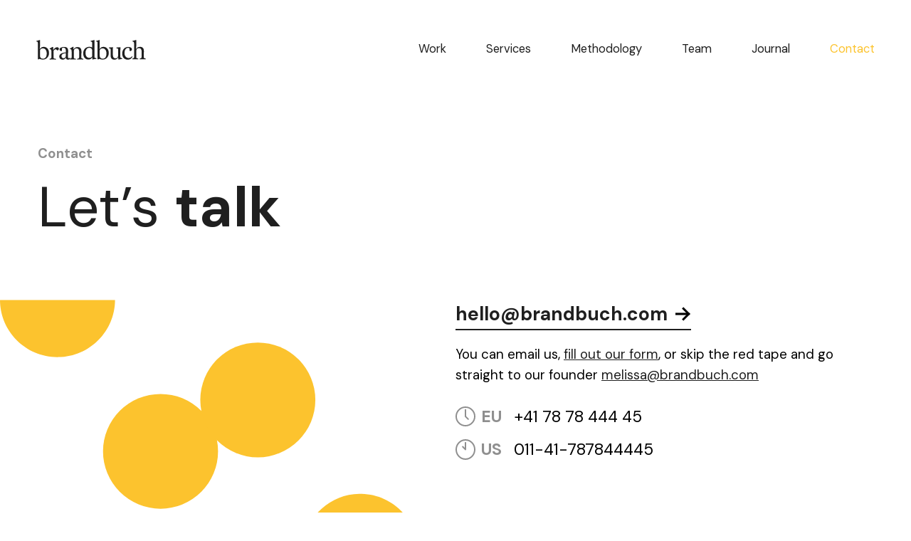

--- FILE ---
content_type: text/html; charset=UTF-8
request_url: https://brandbuch.com/contact
body_size: 12367
content:
<!doctype html>
<html lang="en">
    <head>

        <script type="9560695cf1a342cdaeeb9afc-text/javascript">(function(w,d,s,l,i){w[l]=w[l]||[];w[l].push({'gtm.start':
        new Date().getTime(),event:'gtm.js'});var f=d.getElementsByTagName(s)[0],
        j=d.createElement(s),dl=l!='dataLayer'?'&l='+l:'';j.async=true;j.src=
        'https://www.googletagmanager.com/gtm.js?id='+i+dl;f.parentNode.insertBefore(j,f);
        })(window,document,'script','dataLayer','GTM-WV2M7C6');</script>

        <meta charset="utf-8">
        <meta http-equiv="X-UA-Compatible" content="IE=edge">
        <meta name="viewport" content="width=device-width, initial-scale=1">

        <link rel="apple-touch-icon" sizes="180x180" href="https://brandbuch.com/imgs/apple-touch-icon.png">
        <link rel="icon" type="image/png" sizes="32x32" href="https://brandbuch.com/imgs/favicon-32x32.png">
        <link rel="icon" type="image/png" sizes="16x16" href="https://brandbuch.com/imgs/favicon-16x16.png">
        <link rel="icon" type="image" href="https://brandbuch.com/favicon.ico">
        <link rel="manifest" href="https://brandbuch.com/site.webmanifest">
        <meta name="theme-color" content="#FCC32E">

        <title>Contact | Brandbuch</title>
<meta name="description" content="Contact us at:	hello@brandbuch.com+41 (0)22 76 761 11	Or skip the red tape and go straight to our founder: melissa@brandbuch.com" />
<meta property="og:type" content="website" />
<meta property="og:title" content="Contact" />
<meta property="og:description" content="Contact us at:	hello@brandbuch.com+41 (0)22 76 761 11	Or skip the red tape and go straight to our founder: melissa@brandbuch.com" />
<meta property="og:url" content="https://brandbuch.com/contact" />
<meta property="og:site_name" content="Brandbuch" />
<meta property="og:locale" content="en_US" />
<meta name="twitter:card" content="summary_large_image" />
<meta name="twitter:title" content="Contact" />
<meta name="twitter:description" content="Contact us at:	hello@brandbuch.com+41 (0)22 76 761 11	Or skip the red tape and go straight to our founder: melissa@brandbuch.com" />
<meta property="og:image" content="https://brandbuch.com/img/asset/YXNzZXRzL3NvY2lhbC1tZXRhLnBuZw/social-meta.png?p=seo_pro_og&s=141c90658979338d65a49dc1d3ece4f6" />
<meta property="og:image:width" content="1146" />
<meta property="og:image:height" content="600" />
<meta property="og:image:alt" content="" />
<meta name="twitter:image" content="https://brandbuch.com/img/asset/YXNzZXRzL3NvY2lhbC1tZXRhLnBuZw/social-meta.png?p=seo_pro_twitter&s=c11921be3c531d4e49a35a9f53b312f6" />
<meta name="twitter:image:alt" content="" />
<link href="https://brandbuch.com" rel="home" />
<link href="https://brandbuch.com/contact" rel="canonical" />
<link href="https://brandbuch.com/contact" rel="prev" />
<link href="https://brandbuch.com/contact" rel="next" />
<link type="text/plain" rel="author" href="https://brandbuch.com/humans.txt" />

        <link rel="preconnect" href="https://fonts.googleapis.com">
        <link rel="preconnect" href="https://fonts.gstatic.com" crossorigin>
        <script src="/cdn-cgi/scripts/7d0fa10a/cloudflare-static/rocket-loader.min.js" data-cf-settings="9560695cf1a342cdaeeb9afc-|49"></script><link rel="stylesheet" href="https://fonts.googleapis.com/css2?family=DM+Sans:wght@400;700&display=swap" media="print" onload="this.onload=null;this.removeAttribute('media');" fetchpriority="high">
        <noscript>
            <link rel="stylesheet" href="https://fonts.googleapis.com/css2?family=DM+Sans:wght@400;700&display=swap">
        </noscript>


        <link rel="stylesheet" href="/css/style.css">

    </head>

    <body class="contact" >
        <noscript><iframe src="https://www.googletagmanager.com/ns.html?id=GTM-WV2M7C6"
        height="0" width="0" style="display:none;visibility:hidden"></iframe></noscript>

        <a href="#content" class="sr-only" title="">Skip to content</a>

        <svg xmlns="http://www.w3.org/2000/svg" style="display: none;">

    <symbol id="brandbuch" viewBox="0 0 154 28">
        <path d="M5.18 15.15v7.14c0 2.47 1.28 4.14 4.23 4.14 3.17 0 5.26-2.45 5.26-7.27 0-4.83-2.57-7.25-5.46-7.25-2.95 0-4.02 1.74-4.02 3.23zm-.1-2.44c1.03-1.77 3.15-2.9 5.38-2.9 3.85 0 7.43 2.98 7.43 8.76 0 4.5-3.03 9.12-8.52 9.12-2.33 0-4.07-.7-4.76-1.03l-1.5.8-.97-.23V4.58c0-1.17-.07-1.7-.73-1.95L0 2.1v-.5L4.24.35h.94V8.2c0 2.23-.42 4.43-.42 4.43l.3.08z"/><path d="M23.97 13.97c.94-1.38 3.13-3.66 5.18-3.66 1.74 0 2.57 1.08 2.57 2.18 0 .92-.7 1.85-1.8 2.3h-.5l-2.04-1.84c-.8.43-2.75 1.67-3.16 2.06v9.7c0 1.1.4 1.48 1.7 1.7l1.56.24v1.03l-4.8-.18-3.92.17v-1.03l.73-.25c1.2-.43 1.7-.6 1.7-1.7v-7.75c0-2.45-.1-3.26-1.05-3.62l-1.42-.53v-.5l4.06-2.38h.97l-.1 3.98.3.07"/><path d="M38.3 25.8c1.5 0 3.06-.9 3.13-3.5l.1-3.64c-2.33.35-6.1.74-6.1 4.15 0 1.85 1.24 3 2.87 3zm-6.04-2.35c0-3.84 4.06-5.43 9.27-5.8v-2.3c0-2.05-.62-4.3-3.3-4.3-1 0-2.2.22-2.2 1.4v2.83l-.82.57c-1.28-.2-2.53-1-2.53-2.52 0-1.77 2.47-3.4 6.53-3.4 3.72 0 5.5 1.56 5.5 5.6 0 2.52-.3 6.46-.3 8.13 0 1.53.67 2.1 1.65 2.1.48 0 1.18-.3 1.52-.64l.35.63c-.6 1.28-1.9 2.06-3.3 2.06-1.77 0-2.98-.98-3.12-2.76-.46 1.07-1.95 2.77-4.48 2.77-3.03 0-4.76-2.12-4.76-4.35z"/><path d="M65 26.4l1.03.24v1.03l-4.24-.18-4.28.17v-1.03l1.08-.25c.7-.18 1.2-.43 1.46-1.18.3-1.06.28-3.12.28-7.06 0-3.16-.42-6.14-3.72-6.14-3.54 0-3.96 2.27-3.96 5.6v7.07c0 1.1.42 1.4 1.7 1.7l1.04.24v1.03l-4.27-.18-3.92.17v-1.03l.74-.25c1.2-.43 1.7-.6 1.7-1.7v-7.75c0-2.45-.1-3.26-1.04-3.62l-1.43-.53v-.5l4.07-2.38h.97l-.1 3.06.32.07c.55-.93 2.57-2.9 5.45-2.9 3.72 0 5.52 1.97 5.52 5.8 0 3.02-.08 8.74-.08 8.74 0 1.1.42 1.37 1.67 1.7"/><path d="M78.6 22.25v-7.1c0-2.73-1.93-4.04-4.2-4.04-3.84 0-5.27 4.05-5.27 7.25 0 4.65 2.47 6.92 5.32 6.92 2.95 0 4.16-1.53 4.16-3.02zm3.04-1.3c0 1.34 0 2.76.13 3.54.14.77.84.95 1.74 1.02l.9.07v.98l-4.7.86h-.98l.07-2.56-.3-.04c-1.45 2.1-3.46 2.84-5.48 2.84-3.85 0-7.12-2.98-7.12-8.76 0-5.1 3.44-9.12 8.4-9.12 1.85 0 3.55.53 4.3.95v-4.5c0-2.45-.1-3.27-1.03-3.62l-1.42-.54v-.5L80.77.35h.97s-.1 3.55-.1 7.85v12.74z"/><path d="M89.1 15.15v7.14c0 2.47 1.3 4.14 4.25 4.14 3.16 0 5.25-2.45 5.25-7.27 0-4.83-2.58-7.25-5.46-7.25-2.95 0-4.03 1.74-4.03 3.23zM89 12.7c1.05-1.77 3.17-2.9 5.4-2.9 3.85 0 7.43 2.98 7.43 8.76 0 4.5-3.03 9.12-8.5 9.12-2.34 0-4.08-.7-4.77-1.03l-1.5.8-.97-.23V4.58c0-1.17-.08-1.7-.74-1.95l-1.42-.54v-.5L88.17.35h.94V8.2c0 2.23-.4 4.43-.4 4.43l.3.08z"/><path d="M114.93 24.94c-.6.92-2.26 2.87-5.14 2.87-3.7 0-5.33-2.15-5.33-6 0-3 .07-7.94.07-7.94 0-1.1-.2-1.7-1.5-1.95l-1.07-.2v-1.03l4.1-.18 1.67-.22c-.24 2.27-.2 8.62-.2 10.6 0 3.13 1.1 5.02 3.67 5.02 3.52 0 3.83-2.56 3.83-5.9v-6.14c0-1.1-.2-1.7-1.5-1.95l-1.07-.2v-1.03l4.1-.18 1.67-.22s-.18 4.4-.18 10.8c0 1.34 0 2.76.14 3.54.13.78.83.96 1.73 1.03l.9.07v1l-4.72.84h-.96l.07-2.55-.27-.06"/><path d="M129.84 25.47c1.98 0 3.85-1 4.62-2.6l.66 1c-1.63 3.13-4.48 3.94-6.8 3.94-3.87 0-7.62-2.6-7.62-8.65 0-5.22 3.34-9.23 8.3-9.23 4.1 0 5.42 2.13 5.42 3.23 0 1.5-1.14 2.42-2.5 2.6l-1-.6v-2.07c0-1.63-.4-1.84-1.92-1.84-2.84 0-5.07 2.6-5.07 7.3 0 4.94 3.13 6.93 5.9 6.93"/><path d="M140.17 12.7c.6-.92 2.57-2.9 5.45-2.9 3.72 0 5.52 1.98 5.52 5.82 0 3-.06 8.73-.06 8.73 0 1.1.4 1.38 1.66 1.7l1.04.25v1.03l-4.23-.18-4.28.18V26.3l1.08-.25c.7-.18 1.22-.42 1.46-1.17.32-1.06.3-3.12.3-7.06 0-3.16-.43-6.14-3.73-6.14-3.5 0-3.96 2.27-3.96 5.6v7.07c0 1.1.46 1.42 1.7 1.7l1.06.25v1.03l-4.28-.18-3.92.18V26.3l.73-.25c1.2-.42 1.7-.6 1.7-1.7V6.25c0-2.45-.1-3.27-1.02-3.62l-1.46-.54v-.5l4.52-1.25h.97V8.2c0 3.4-.54 4.43-.54 4.43l.3.08"/>
    </symbol>



    <symbol id="ico-arrow" viewBox="0 0 21 21">
        <path d="M0 9h18v3H0z"/><path d="M10.843 19.692 8.722 17.57l9.192-9.192 2.122 2.121z"/><path d="M17.914 12.621 8.72 3.43l2.122-2.121 9.192 9.192z"/>
    </symbol>
    <symbol id="ico-arrow-down" viewBox="0 0 21 21">
        <g transform="rotate(45, 9, 9)"><path d="M0 9h18v3H0z"/><path d="M10.843 19.692 8.722 17.57l9.192-9.192 2.122 2.121z"/><path d="M17.914 12.621 8.72 3.43l2.122-2.121 9.192 9.192z"/></g>
    </symbol>
    <symbol id="ico-plus" viewBox="0 0 21 21">
        <path d="M2 9h17v3H2z"/><path d="M9 19V2h3v17z"/>
    </symbol>
    <symbol id="ico-minus" viewBox="0 0 21 21">
        <path d="M2 9h17v3H2z"/>
    </symbol>

    <symbol id="ico-location" viewBox="0 0 16 24">
        <path d="M8 0C3.802 0 0 3.403 0 7.602 0 11.8 3.469 16.812 8 24c4.531-7.188 8-12.2 8-16.398C16 3.403 12.199 0 8 0zm0 11a3 3 0 1 1 0-6 3 3 0 0 1 0 6z" fill-rule="nonzero"/>
    </symbol>




    
    <symbol id="arrow-top-right" viewBox="0 0 20 20">
        <path d="M6 3h11v11z"/>
    </symbol>

    
    <symbol id="load-icon" viewBox="0 0 18 22">
        <path d="M9 .85l6 3.46V2h2v3.46l.02.02-.02.02V8h-6V6h2.93L9 3.16 2.2 7.08v7.84L9 18.84l6.8-3.92V12h2v4.08L9 21.15.2 16.08V5.92L9 .85z"/>
    </symbol>


    
    <symbol id="question-mark" viewBox="0 0 42 31">
        <g fill="#FCC32E" fill-rule="nonzero"><g><path d="M22.75 20.2c0-8.86 6.8-18.12 17.5-20.2l1.72 3.66c-3.87 1.44-7.28 6.45-7.66 9.9 4.37.67 7.7 4.38 7.7 8.87C42 27.9 37.48 31 32.9 31c-5.27 0-10.15-3.97-10.15-10.8zM0 20.2C0 11.33 6.8 2.07 17.5 0l1.72 3.66c-3.87 1.44-7.28 6.45-7.66 9.9 4.36.67 7.7 4.38 7.7 8.87 0 5.48-4.53 8.57-9.1 8.57C4.87 31 0 27.03 0 20.2z"/></g></g>
    </symbol>


    <symbol id="twitter" viewBox="0 0 34 34">
        <g transform="translate(0 3)"><path d="M10.7 27.9c12.82 0 19.84-10.74 19.84-20.04 0-.3 0-.6-.02-.9 1.36-1 2.55-2.25 3.48-3.66-1.25.56-2.6.94-4 1.1 1.43-.86 2.54-2.24 3.06-3.88-1.35.8-2.84 1.4-4.43 1.7C27.36.86 25.55 0 23.53 0c-3.84 0-6.97 3.15-6.97 7.04 0 .55.06 1.1.18 1.6-5.8-.3-10.93-3.1-14.37-7.35-.6 1.03-.95 2.24-.95 3.53 0 2.44 1.23 4.6 3.1 5.86-1.14-.05-2.2-.37-3.15-.9 0 .04 0 .07 0 .1 0 3.4 2.4 6.25 5.6 6.9-.6.16-1.2.25-1.85.25-.45 0-.88-.05-1.3-.13.88 2.8 3.45 4.83 6.5 4.9-2.38 1.88-5.4 3-8.66 3-.56 0-1.1-.03-1.66-.1 3.1 2 6.75 3.17 10.7 3.17"/></g>
    </symbol>

      <symbol id="linkedin" viewBox="0 0 76.624 65.326">
      <path id="Path_2520" data-name="Path 2520" d="M958.98,112.559h-9.6V97.525c0-3.585-.064-8.2-4.993-8.2-5,0-5.765,3.906-5.765,7.939v15.294h-9.6V81.642h9.216v4.225h.129a10.1,10.1,0,0,1,9.093-4.994c9.73,0,11.524,6.4,11.524,14.726ZM918.19,77.416a5.571,5.571,0,1,1,5.57-5.572,5.571,5.571,0,0,1-5.57,5.572m4.8,35.143h-9.61V81.642h9.61Zm40.776-55.2h-55.21a4.728,4.728,0,0,0-4.781,4.67v55.439a4.731,4.731,0,0,0,4.781,4.675h55.21a4.741,4.741,0,0,0,4.8-4.675V62.025a4.738,4.738,0,0,0-4.8-4.67" transform="translate(-903.776 -57.355)" />
    </symbol>

    <symbol id="facebook" viewBox="0 0 25 25">
        <path d="M22.676 0H1.324C.593 0 0 .593 0 1.324v21.352C0 23.408.593 24 1.324 24h11.494v-9.294H9.689v-3.621h3.129V8.41c0-3.099 1.894-4.785 4.659-4.785 1.325 0 2.464.097 2.796.141v3.24h-1.921c-1.5 0-1.792.721-1.792 1.771v2.311h3.584l-.465 3.63H16.56V24h6.115c.733 0 1.325-.592 1.325-1.324V1.324C24 .593 23.408 0 22.676 0"/>
    </symbol>


      <symbol id="youtube" viewBox="0 0 34 34">
        <path d="M13 17V7l9 5-9 5zM33.29 3.75a4.28 4.28 0 00-3-3.03C27.62 0 17 0 17 0S6.37 0 3.72.72a4.28 4.28 0 00-3 3.03C0 6.42 0 12 0 12s0 5.58.71 8.25a4.28 4.28 0 003 3.03C6.38 24 17 24 17 24s10.63 0 13.28-.72a4.28 4.28 0 003-3.03C34 17.58 34 12 34 12s0-5.58-.71-8.25z"/>
    </symbol>


    
      <symbol id="whatsapp" viewBox="0 0 24 24">
        <path d="M.057 24l1.687-6.163c-1.041-1.804-1.588-3.849-1.587-5.946.003-6.556 5.338-11.891 11.893-11.891 3.181.001 6.167 1.24 8.413 3.488 2.245 2.248 3.481 5.236 3.48 8.414-.003 6.557-5.338 11.892-11.893 11.892-1.99-.001-3.951-.5-5.688-1.448l-6.305 1.654zm6.597-3.807c1.676.995 3.276 1.591 5.392 1.592 5.448 0 9.886-4.434 9.889-9.885.002-5.462-4.415-9.89-9.881-9.892-5.452 0-9.887 4.434-9.889 9.884-.001 2.225.651 3.891 1.746 5.634l-.999 3.648 3.742-.981zm11.387-5.464c-.074-.124-.272-.198-.57-.347-.297-.149-1.758-.868-2.031-.967-.272-.099-.47-.149-.669.149-.198.297-.768.967-.941 1.165-.173.198-.347.223-.644.074-.297-.149-1.255-.462-2.39-1.475-.883-.788-1.48-1.761-1.653-2.059-.173-.297-.018-.458.13-.606.134-.133.297-.347.446-.521.151-.172.2-.296.3-.495.099-.198.05-.372-.025-.521-.075-.148-.669-1.611-.916-2.206-.242-.579-.487-.501-.669-.51l-.57-.01c-.198 0-.52.074-.792.372s-1.04 1.016-1.04 2.479 1.065 2.876 1.213 3.074c.149.198 2.095 3.2 5.076 4.487.709.306 1.263.489 1.694.626.712.226 1.36.194 1.872.118.571-.085 1.758-.719 2.006-1.413.248-.695.248-1.29.173-1.414z"/>
    </symbol>



      <symbol id="instagram" viewBox="0 0 34 34">
        <g transform="translate(1 1) translate(0 .053)"><path d="M16 0c-4.35 0-4.9.03-6.6.1C7.7.2 6.54.46 5.52.86c-1.05.4-1.95.95-2.84 1.84C1.8 3.57 1.25 4.46.84 5.5.44 6.52.17 7.7.1 9.4c-.08 1.7-.1 2.24-.1 6.57 0 4.34.02 4.88.1 6.6.07 1.68.34 2.84.74 3.86.4 1.05.96 1.94 1.84 2.83.9.88 1.8 1.43 2.84 1.84 1.02.4 2.18.66 3.88.74 1.7.08 2.25.1 6.6.1 4.34 0 4.88-.02 6.6-.1 1.7-.08 2.85-.35 3.87-.74 1.05-.4 1.95-.96 2.84-1.84.9-.9 1.44-1.78 1.85-2.83.4-1.02.67-2.18.74-3.87.07-1.7.1-2.25.1-6.6 0-4.32-.03-4.87-.1-6.57-.08-1.7-.35-2.87-.75-3.88-.4-1.05-.96-1.94-1.84-2.83-.88-.9-1.78-1.44-2.83-1.85C25.45.45 24.3.18 22.6.1 20.87.04 20.33 0 16 0m0 2.9c4.27 0 4.77 0 6.46.08 1.56.07 2.4.33 2.97.55.74.3 1.28.63 1.84 1.2.56.55.9 1.08 1.2 1.83.2.56.47 1.4.54 2.96.1 1.7.1 2.2.1 6.45 0 4.27 0 4.77-.1 6.45-.06 1.56-.32 2.4-.54 2.97-.3.73-.63 1.26-1.2 1.82-.55.56-1.1.9-1.83 1.2-.57.22-1.4.48-2.97.55-1.7.07-2.2.1-6.47.1-4.28 0-4.78-.03-6.47-.1-1.56-.07-2.4-.33-2.97-.55-.74-.3-1.28-.64-1.84-1.2-.56-.56-.9-1.1-1.2-1.83-.2-.57-.47-1.42-.54-2.98-.08-1.68-.1-2.18-.1-6.45 0-4.26.02-4.76.1-6.45.07-1.55.33-2.4.55-2.96.3-.75.63-1.28 1.2-1.84.55-.56 1.1-.9 1.83-1.2.57-.2 1.4-.47 2.97-.54 1.7-.08 2.2-.1 6.46-.1" /></g><path d="M17 22.35c-2.95 0-5.34-2.38-5.34-5.32 0-2.94 2.4-5.32 5.33-5.32 2.94 0 5.33 2.4 5.33 5.33 0 2.94-2.4 5.32-5.34 5.32m0-13.52c-4.54 0-8.22 3.67-8.22 8.2 0 4.52 3.68 8.2 8.2 8.2 4.55 0 8.23-3.68 8.23-8.2 0-4.53-3.67-8.2-8.2-8.2"/><path d="M27.45 8.5c0 1.06-.86 1.92-1.92 1.92s-1.92-.86-1.92-1.9c0-1.07.87-1.93 1.93-1.93s1.92.85 1.92 1.9"/></g>
    </symbol>


      <symbol id="spotify" viewBox="0 0 34 34">
       <path d="M17 0c9.384 0 17 7.616 17 17s-7.616 17-17 17S0 26.384 0 17 7.616 0 17 0zm7.28 22.827C19.385 19.9 13.648 19.79 8.034 21.03c-.514.11-.932.445-.932 1.151 0 .556.418 1.083 1.083 1.083.198 0 .548-.11.815-.178 4.915-1.008 9.892-.898 14.17 1.68.267.157.445.246.733.246.555 0 1.042-.432 1.042-1.055 0-.624-.247-.864-.665-1.131zM14.169 14.71c-2.852 0-4.798.398-6.704.933-.706.199-1.063.685-1.063 1.419 0 .733.597 1.33 1.33 1.33.309 0 .487-.09.816-.179 5.683-1.542 12.071-.52 16.356 2.016.246.13.486.288.843.288.747 0 1.323-.597 1.33-1.337 0-.597-.22-1.022-.775-1.35-3.386-2.016-7.684-3.12-12.133-3.12zm.329-5.84c-2.94 0-5.642.336-8.054 1.042-.617.178-1.193.706-1.193 1.638 0 .912.692 1.618 1.597 1.618.329 0 .637-.11.884-.178 5.649-1.577 14.375-.877 19.256 2.036.308.178.527.267.884.267.836 0 1.59-.665 1.59-1.597 0-.816-.35-1.24-.884-1.55-3.832-2.234-9.076-3.276-14.08-3.276z" fill="#1F1F1F" fill-rule="nonzero"/>
    </symbol>





    <symbol id="symbol-in" viewBox="0 0 139 139">
        <path d="M15.379 17.153H123.62v104.694H15.38z" class="symbol" /><g class="letter" fill-rule="nonzero"><path d="M63.232 75.292V63.94h1.362v11.352zM66.994 75.292V63.94h1.363l6.048 9.098V63.94h1.363v11.352h-1.363l-6.048-9.098v9.098z"/></g></g>
    </symbol>

    <symbol id="symbol-and" viewBox="0 0 139 139">
        <path d="M9.464 34.898 69.796 0l59.74 34.898v69.204L69.796 139 9.464 104.102z" class="symbol" /><path d="M68.264 76.323c-.875 0-1.645-.161-2.307-.483-.663-.323-1.18-.773-1.55-1.35-.372-.578-.557-1.262-.557-2.052 0-.864.252-1.633.757-2.307.505-.675 1.237-1.207 2.198-1.596-.414-.45-.712-.879-.894-1.286a3.198 3.198 0 0 1-.273-1.323c0-.814.288-1.486.866-2.015.577-.53 1.37-.794 2.38-.794.657 0 1.228.125 1.715.374.486.25.863.593 1.13 1.03.268.439.39.937.365 1.496H70.58c.013-.547-.155-.96-.501-1.24a1.849 1.849 0 0 0-1.195-.42c-.547 0-.973.147-1.277.438-.304.292-.456.663-.456 1.113 0 .39.107.766.32 1.13.212.366.532.773.957 1.223l4.031 4.067a27.05 27.05 0 0 0 1.15-1.842l.565-.985h1.623l-.802 1.423c-.536.96-1.046 1.763-1.533 2.408l2.755 2.772h-1.934l-1.696-1.714c-.645.693-1.313 1.188-2.007 1.486-.693.298-1.465.447-2.316.447zm-2.882-3.94c0 .754.268 1.38.803 1.879.535.498 1.234.748 2.097.748.645 0 1.231-.125 1.76-.374.53-.25 1.05-.66 1.56-1.231l-3.867-3.922c-.802.316-1.395.717-1.778 1.204a2.663 2.663 0 0 0-.575 1.696z" class="letter" fill-rule="nonzero"/>
    </symbol>

    <symbol id="symbol-out" viewBox="0 0 139 139">
        <circle cx="60.332" cy="60.332" r="60.332" class="symbol" transform="translate(9.464 9.464)"/> <path class="letter" d="M59.107 76.315c-1.21 0-2.269-.267-3.179-.8a5.574 5.574 0 0 1-2.13-2.246c-.511-.963-.767-2.073-.767-3.329 0-1.256.256-2.363.766-3.32a5.649 5.649 0 0 1 2.131-2.245c.91-.54 1.97-.81 3.179-.81 1.221 0 2.287.27 3.196.81a5.588 5.588 0 0 1 2.123 2.246c.504.956.757 2.063.757 3.32 0 1.255-.253 2.365-.757 3.328a5.514 5.514 0 0 1-2.123 2.245c-.91.534-1.975.801-3.196.801zm0-1.303c.904 0 1.7-.202 2.386-.607.687-.405 1.221-.987 1.603-1.744.381-.757.572-1.664.572-2.72 0-1.057-.19-1.961-.572-2.713-.382-.751-.916-1.33-1.603-1.735-.687-.405-1.482-.607-2.386-.607-.904 0-1.7.202-2.386.607-.687.406-1.221.984-1.603 1.735-.381.752-.572 1.656-.572 2.712 0 1.057.19 1.964.572 2.721.382.757.916 1.339 1.603 1.744.687.405 1.482.607 2.386.607zM71.77 76.315c-.846 0-1.612-.167-2.299-.502-.687-.334-1.236-.854-1.647-1.558-.41-.705-.616-1.603-.616-2.695v-7.784h1.48v7.802c0 1.198.287 2.066.862 2.606.576.54 1.327.81 2.254.81.928 0 1.674-.27 2.237-.81.564-.54.845-1.408.845-2.606v-7.802h1.48v7.784c0 1.092-.206 1.99-.617 2.695-.41.704-.962 1.224-1.655 1.558-.693.335-1.468.502-2.325.502zM81.755 76.104V64.992h-3.681v-1.216h8.84v1.216h-3.68v11.112z"/></g>
    </symbol>



</svg>




        <header class="header" role="banner">
    <div class="header__primary">


            <div class="header__logo">
                <a href="/" title="Go to home page" title="Bandbuch logo">
                    <svg viewBox="0 0 154 28" class="brandbuch-logo"><use xlink:href="#brandbuch" /></svg>
                </a>
            </div>

            <nav class="site-menu">

            <ul class="fs-7">
                
                    <li class=" ">

                        
                            <a href="/work">Work</a>
                        
                    </li>
                
                    <li class=" ">

                        
                            <a href="/services">Services</a>
                        
                    </li>
                
                    <li class=" ">

                        
                            <a href="/methodology">Methodology</a>
                        
                    </li>
                
                    <li class=" ">

                        
                            <a href="/team">Team</a>
                        
                    </li>
                
                    <li class=" ">

                        
                            <a href="/journal">Journal</a>
                        
                    </li>
                
                    <li class="active ">

                        
                            <a href="/contact">Contact</a>
                        
                    </li>
                
            </ul>


            </nav>

            <div class="col-xs header__menu-btn tr">
                <button class="header__menu-btn__trigger" title="Menu button">
                    <span class="hamburger"></span>
                    <span class="hamburger-label">
                        <span></span>
                    </span>
                </button>
            </div>


        </div>

</header>

<aside class="mobile-menu">

    <div class="mobile-menu__primary">

        <nav class="mobile-menu__links" id="mobile-menu-navigation">

            <ul class="fs-3">
                
                    <li class=" ">

                        
                            <a href="/work">Work</a>
                        

                    </li>
                
                    <li class=" ">

                        
                            <a href="/services">Services</a>
                        

                    </li>
                
                    <li class=" ">

                        
                            <a href="/methodology">Methodology</a>
                        

                    </li>
                
                    <li class=" ">

                        
                            <a href="/team">Team</a>
                        

                    </li>
                
                    <li class=" ">

                        
                            <a href="/journal">Journal</a>
                        

                    </li>
                
                    <li class="active ">

                        
                            <a href="/contact">Contact</a>
                        

                    </li>
                
            </ul>

        </nav>

    </div>


</aside>



        <div id="swup" class="transition-fade">

            <section class="page-heading pb-0 section--notch">
    <div class="wrapper">
        <div class="grid grid--2">
            <div class="grid-item grid-item--2">
                <h1 class="fs-6 fw-bold c-mid-grey">Contact</h1>
                <h2 class="heading-1 mb-xs mb--mdlg w-30">Let’s <strong>talk </strong></h2>
            </div>
            <div class="grid-item--2 grid-item--mdlg-1-start-2 grid-item-row--mdlg-2 last-p">
                <a href="/cdn-cgi/l/email-protection#771f121b1b183715051619131502141f5914181a" class="text-btn mb">
                <span class="fs-4"><span class="__cf_email__" data-cfemail="a0c8c5cccccfe0c2d2c1cec4c2d5c3c88ec3cfcd">[email&#160;protected]</span> <svg viewBox="0 0 21 21"><use xlink:href="#ico-arrow" /></svg></span></a>
                <div class="link-styles">
                    <p>You can email us, <a href="#form">fill out our form</a>, or skip the red tape and go straight to our founder <a href="/cdn-cgi/l/email-protection#553830393c262634153727343b313720363d7b363a38"><span class="__cf_email__" data-cfemail="345951585d474755745646555a505641575c1a575b59">[email&#160;protected]</span></a></p>
                </div>

                <div class="mt-lg">
                    
                        <div class="phone-number mb-sm fs-5">
                            <svg viewBox="0 0 57 57" xmlns="http://www.w3.org/2000/svg"><g stroke="#8f8f8f" stroke-width="4" fill="none" fill-rule="evenodd"><circle cx="28.5" cy="28.5" r="26.5"/><path stroke-linecap="round" stroke-linejoin="round" d="M28.5 9.425V28.5l7.789 7.789"/></g></svg>
                            <div class="phone-number__zone">EU</div>
                            <div class="phone-number__no">+41 78 78 444 45</div>
                        </div>
                    
                        <div class="phone-number mb-sm fs-5">
                            <svg viewBox="0 0 57 57" xmlns="http://www.w3.org/2000/svg"><g stroke="#8f8f8f" stroke-width="4" fill="none" fill-rule="evenodd"><circle transform="rotate(-180 28.5 28.5)" cx="28.5" cy="28.5" r="26.5"/><path stroke-linecap="round" stroke-linejoin="bevel" d="m28.5 28.5-7.789-7.789M28.5 9.425V28.5"/></g></svg>
                            <div class="phone-number__zone">US</div>
                            <div class="phone-number__no">011-41-787844445</div>
                        </div>
                    
                </div>
            </div>
            <div class="grid-item--2 grid-item--mdlg-1-start-1 grid-item-row--mdlg-2 align-self-center">
                <div class="block-pull-left-full  mt-md mt--mdlg-0">
                    <div class="mobile-flip">
                    <svg viewBox="0 0 730 440" xmlns="http://www.w3.org/2000/svg"><g fill="#FCC32E" fill-rule="evenodd"><circle cx="280.5" cy="265.5" r="100.5"/><circle cx="450.5" cy="175.5" r="100.5"/><path d="M629.5 340c55.505 0 100.5 44.995 100.5 100.5l-.005-.5H529.001c.267-54.72 44.265-99.102 98.837-99.987zM100.5 100.5C44.995 100.5 0 55.505 0 0l.005.5h200.994c-.267 54.72-44.265 99.102-98.837 99.987z"/></g></svg>

                    </div>
                </div>
            </div>
        </div>
    </div>
</section>




<div class="section section--notch bg-light-grey ">
    <div class="wrapper">
        <div class="grid grid--2">
            <div class="grid-item grid-item--2 grid-item--mdlg-1">
                <h3 class="heading-3 ">
                    We’re a global company, <br />
based in Zurich.
                </h3>
                <p>Brandbuch<br>Tobelrainstrasse 20<br>Wädenswil,<br>8820<br>Switzerland</p>
            </div>
            <div class="grid-item grid-item--2 grid-item--mdlg-1 mt-lg mt--mdlg-0">
                <div class="image-full-notch contact-map">
                    <div class="contact-map__marker fs-6">
                        <span class="fw-bold">Zurich</span>
                        <svg viewBox="0 0 32 32" version="1.1" xmlns="http://www.w3.org/2000/svg" xmlns:xlink="http://www.w3.org/1999/xlink">

                                <g id="Contact" transform="translate(-1325, -1499)" fill="#FCC32E">
                                    <circle fill="#FCC32E" id="Oval" cx="1341" cy="1515" r="16"></circle>
                                </g>

                        </svg>
                    </div>
                 <img src="/imgs/zurich-map.png" class="">
                </div>
            </div>
        </div>



    </div>
</div>


<div class="section section--notch bg-grey" id="form">
    <div class="wrapper">
        <div class="grid grid--2">
            <div class="grid-item grid-item--2 grid-item--mdlg-1">
                <h3 class="heading-2 text-light w-30">
                    Contact us
                </h3>
            </div>
            <div class="grid-item grid-item--2 grid-item--mdlg-1 last-p fs-7 w-none">

                <form method="POST" action="https://brandbuch.com/!/forms/contact_brandbuch"><input type="hidden" name="_token" value="wCmlJ6y93xBqklkehCNnbbu21PAmb8iRblvx9Sa2" autocomplete="off"><input type="hidden" name="_redirect" value="/contact#form" />
<input type="hidden" name="_error_redirect" value="/contact#form" />

                    

                        


                        
                            <div class="text-light mb-mdlg ">
                                <label class=" fs-6 fw-bold d-block mb-2xs">Name</label>
                                <input
    id="contact_brandbuch-form-name-field"
    type="text"
    name="name"
    value=""
    
    
    
    
    required
    
>
                                
                            </div>
                        
                            <div class="text-light mb-mdlg ">
                                <label class=" fs-6 fw-bold d-block mb-2xs">Email</label>
                                <input
    id="contact_brandbuch-form-email_a-field"
    type="email"
    name="email_a"
    value=""
    
    
    
    
    required
    
>
                                
                            </div>
                        
                            <div class="text-light mb-mdlg ">
                                <label class=" fs-6 fw-bold d-block mb-2xs">Your message</label>
                                <textarea
    id="contact_brandbuch-form-your_message-field"
    name="your_message"
    rows="5"
    
    
    
    required
    
></textarea>
                                
                            </div>
                        

                        <input type="text" class="hidden" name="address">


                       <button type="submit" class="text-btn">
                        <span>Send your message<svg viewBox="0 0 21 21"><use xlink:href="#ico-arrow" /></svg></span></button>

                    

                </form>
            </div>
        </div>

    </div>
</div>



<div class="section section--notch bg-light-grey ">
    <div class="wrapper">
        <h2 class="heading-2 w-30">
            Freelancers, be part of<br />
our community.
        </h2>
        <div class="grid grid--2">
            <div class="grid-item grid-item--2 grid-item--mdlg-1-start-2 last-p">
                <p>We&#039;re always on the lookout for strategists, consultants, creatives, digital developers and anyone else who wants to stand with us.</p>

                <p>
                    <a href="/freelancers" class="text-btn">
                    <span>Find out more <svg viewBox="0 0 21 21"><use xlink:href="#ico-arrow" /></svg></span></a>
                </p>
            </div>
        </div>



    </div>
</div>


        </div>

        
<div class="wrapper global-footer">

    <div class="section section--sm">

        <div class="left">
            <ul class="fs-7 mb-lg">
                
                    <li>
                        <a href="https://www.linkedin.com/company/30660775" target="_blank">LinkedIn</a>
                    </li>
                
                    <li>
                        <a href="https://www.instagram.com/brandbuch_/" target="_blank">Instagram</a>
                    </li>
                
                    <li>
                        <a href="/privacy-policy" >Privacy Policy</a>
                    </li>
                
                    <li>
                        <a href="/methodology#faq" >FAQ</a>
                    </li>
                
            </ul>

            <div class="header__logo">
                <a href="/" title="Go to home page">
                    <svg viewBox="0 0 154 28" class="brandbuch-logo"alt="Bandbuch &copy; 2026"><use xlink:href="#brandbuch" /></svg>
                </a>
            </div>
        </div>

        <div class="right">
            <svg viewBox="0 0 139 58" xmlns="http://www.w3.org/2000/svg"><g fill="none" fill-rule="evenodd"><path d="M0 2.208h4.054l4.383 13.305c.474 1.397.95 3.565.95 3.565s.62-2.131 1.204-3.565L16.29 1.951h.475l5.734 13.562c.584 1.397 1.168 3.565 1.168 3.565s.512-2.168.987-3.565l4.382-13.305h3.762l-8.583 25.25h-.474l-6.173-14.885c-.511-1.213-1.022-3.05-1.022-3.05s-.585 1.837-1.096 3.05L9.131 27.458h-.475L0 2.208zM61.134 1.95h.402l11.87 13.968L85.165 1.95h.402V27.2H81.88V14.227c0-1.397.146-3.602.146-3.602s-1.205 1.874-2.227 3.014l-6.246 7.571h-.438L66.87 13.64c-.95-1.14-2.192-3.014-2.192-3.014s.146 2.205.146 3.602V27.2h-3.689V1.95zM89.73 2.208h15.778v3.418H93.6v9.704h10.555v3.344H93.601v5.109h12.419V27.2H89.73zM24.275 44.757c0-5.503-3.77-9.64-9.125-9.64s-9.163 4.137-9.163 9.64c0 5.502 3.808 9.638 9.163 9.638s9.125-4.136 9.125-9.638m-22.36 0c0-7.704 5.882-13.244 13.235-13.244 7.315 0 13.198 5.54 13.198 13.244C28.348 52.46 22.465 58 15.15 58 7.797 58 1.914 52.46 1.914 44.757M28.158 31.855h4.186L36.87 45.59c.49 1.443.98 3.681.98 3.681s.642-2.2 1.245-3.68l5.883-14.003h.49l5.92 14.002c.603 1.443 1.206 3.681 1.206 3.681s.528-2.238 1.019-3.68l4.524-13.737h3.885l-8.862 26.07h-.49l-6.372-15.37c-.528-1.251-1.057-3.149-1.057-3.149s-.603 1.898-1.13 3.15l-6.524 15.368h-.49l-8.938-26.07zM70.127 42.594c-1.018-1.1-2.413-2.884-2.413-2.884s.263 2.125.263 3.718v14.23h-3.695v-26.07h.528l14.14 15.293c.98 1.063 2.376 2.884 2.376 2.884s-.264-2.276-.264-3.718V31.855h3.695v26.07h-.49l-14.14-15.331zM89.055 31.855h16.29v3.529H93.052v10.018h10.897v3.453H93.052v5.275h12.82v3.529H89.056zM116.09 54.13c6.675 0 9.805-3.871 9.805-9.373 0-5.503-3.13-9.373-9.805-9.373h-2.79v18.745h2.79zm-6.787-22.275h7.051c8.221 0 13.689 5.16 13.689 12.902 0 7.74-5.43 12.901-13.689 12.901h-7.05V31.855z" fill="#000"/><path d="M39.463 11.949c.682.248 1.376.654 2.063 1.209a6.455 6.455 0 0 0 .751-1.051 6.59 6.59 0 0 0 .718-1.86l.055-.284c.033-.167.057-.294.073-.423a8.94 8.94 0 0 0 .016-2.014 12.735 12.735 0 0 0-.462-2.277 1.51 1.51 0 0 0-.158-.345 1.578 1.578 0 0 0-.897-.71 1.516 1.516 0 0 0-.895-.005 1.56 1.56 0 0 0-.928.76c-.2.372-.243.798-.124 1.2a11.152 11.152 0 0 1 .221.885c.023.114.045.226.062.337.017.098.032.202.045.301.078.632.07 1.188-.023 1.702a3.544 3.544 0 0 1-.415 1.156 3.277 3.277 0 0 1-.42.58 3.705 3.705 0 0 1-.56.511l.42.156.458.172zM35.568 9.913a1.93 1.93 0 0 0 1.922-1.935 1.93 1.93 0 0 0-1.922-1.935c-1.06 0-1.923.868-1.923 1.935 0 1.067.863 1.935 1.923 1.935" fill="#F69321"/><path d="M39.694 17.978c.116.2.211.415.289.654a3.9 3.9 0 0 1 .14.6c.008.048.014.096.02.145.109-.093.215-.18.314-.263l.405-.337c.556-.472 1.253-.874 2.074-1.195a6.757 6.757 0 0 0-.529-1.181 6.656 6.656 0 0 0-1.243-1.554l-.216-.192a6.277 6.277 0 0 0-.327-.272 8.823 8.823 0 0 0-1.726-1.023 12.522 12.522 0 0 0-2.19-.736 1.473 1.473 0 0 0-.34-.035c-.432.007-.809.158-1.095.427a1.57 1.57 0 0 0-.262 1.967c.22.36.565.61.971.708a9.997 9.997 0 0 1 1.476.477c.582.247 1.056.531 1.452.87.18.155.327.307.457.463.124.15.232.306.33.477M36.46 18.51a1.907 1.907 0 0 0-.957-.26 1.931 1.931 0 0 0-1.86 2.436 1.919 1.919 0 0 0 3.522.466c.257-.446.324-.968.19-1.467-.132-.5-.45-.918-.895-1.175" fill="#D91F5D"/><path d="M41.247 24.175a1.55 1.55 0 0 0 1.094-.491 9.237 9.237 0 0 1 .911-.86c.071-.059.148-.119.224-.178.518-.394 1-.666 1.49-.841.224-.08.427-.132.629-.167.42-.073.85-.064 1.28.026a3.846 3.846 0 0 1 .721.232c-.026-.143-.049-.28-.07-.411l-.086-.517c-.129-.717-.125-1.526.008-2.402a6.395 6.395 0 0 0-2.76.043c-.162.037-.32.084-.479.133l-.272.093c-.173.06-.287.1-.4.148a8.743 8.743 0 0 0-1.742.993c-.586.427-1.168.945-1.729 1.54a1.5 1.5 0 0 0-.217.31 1.604 1.604 0 0 0-.163 1.138c.075.313.215.563.444.781.29.277.672.43 1.07.43h.047zM45.967 24.414c-.336 0-.667.09-.959.259a1.944 1.944 0 0 0-.703 2.643 1.93 1.93 0 0 0 1.669.967c.335 0 .666-.09.957-.26a1.944 1.944 0 0 0 .705-2.643 1.928 1.928 0 0 0-1.669-.966" fill="#652F8F"/><path d="M52.612 16.334c-.681-.248-1.376-.656-2.062-1.209l-.08.093c-.25.296-.476.62-.672.96a6.606 6.606 0 0 0-.716 1.86l-.055.282c-.035.182-.058.3-.072.42a8.895 8.895 0 0 0-.017 2.017c.073.723.228 1.49.462 2.276.031.107.08.217.157.345.203.344.52.595.897.71.31.094.588.096.894.006a1.574 1.574 0 0 0 1.053-1.96 9.548 9.548 0 0 1-.327-1.524c-.078-.634-.07-1.19.023-1.702.044-.234.1-.439.171-.632a3.387 3.387 0 0 1 .663-1.103 3.867 3.867 0 0 1 .56-.51l-.41-.154-.469-.175zM56.51 18.37c-1.061 0-1.924.868-1.924 1.935 0 1.067.863 1.935 1.923 1.935s1.923-.868 1.923-1.935a1.931 1.931 0 0 0-1.923-1.935" fill="#E90E8B"/><path d="M55.748 15.693a1.578 1.578 0 0 0 1.06-.427 1.577 1.577 0 0 0-.71-2.674 10.442 10.442 0 0 1-1.476-.476c-.581-.247-1.055-.532-1.452-.871a3.945 3.945 0 0 1-.458-.465 3.456 3.456 0 0 1-.618-1.132 3.777 3.777 0 0 1-.14-.597c-.007-.048-.015-.096-.02-.145l-.334.28-.387.322c-.555.47-1.252.871-2.073 1.193l.04.115a6.536 6.536 0 0 0 1.733 2.62l.216.192c.126.11.223.194.327.272a8.82 8.82 0 0 0 1.725 1.024c.66.296 1.398.544 2.19.735.1.023.208.035.34.035l.037-.001zM55.616 9.773c.889.517 2.117.18 2.626-.707a1.943 1.943 0 0 0-.703-2.644 1.91 1.91 0 0 0-.958-.259 1.932 1.932 0 0 0-1.86 2.435c.133.5.452.918.895 1.175" fill="#1D76BB"/><path d="M44.638 7.315c.127.72.125 1.53-.009 2.403l.12.023a6.456 6.456 0 0 0 3.118-.2l.275-.092c.162-.058.28-.099.396-.148a8.79 8.79 0 0 0 1.744-.995c.582-.422 1.164-.94 1.728-1.54.075-.079.145-.179.22-.311a1.595 1.595 0 0 0-.282-1.918 1.547 1.547 0 0 0-1.072-.43 1.579 1.579 0 0 0-1.142.493 9.381 9.381 0 0 1-.91.858 6.865 6.865 0 0 1-.237.19c-.505.384-.988.655-1.477.83a3.827 3.827 0 0 1-.628.167 3.414 3.414 0 0 1-1.868-.205 3.532 3.532 0 0 1-.133-.054c.028.155.052.303.076.443l.08.486zM47.068 3.61a1.943 1.943 0 0 0 .705-2.642A1.93 1.93 0 0 0 46.103 0a1.916 1.916 0 0 0-1.852 1.435c-.134.499-.066 1.02.19 1.468.51.887 1.74 1.225 2.627.707" fill="#D7DE27"/><path d="M115.003 12.61c-.987-1.066-2.337-2.792-2.337-2.792s.256 2.058.256 3.601v13.782h-3.58V1.953h.51l13.696 14.81c.95 1.03 2.301 2.793 2.301 2.793s-.255-2.204-.255-3.601V2.21h3.578v25.248h-.475l-13.694-14.847zM138.27 5.912l-.136-2.18c-.014-.287-.014-.642-.027-1.037h-.04c-.096.327-.204.763-.313 1.104l-.663 2.058h-.759l-.664-2.112a95.198 95.198 0 0 0-.257-1.05h-.04c0 .34-.014.695-.027 1.036l-.137 2.18h-.703l.27-3.707h1.098l.636 1.813c.082.286.15.559.244.94h.014c.095-.34.176-.654.257-.926l.636-1.827h1.057L139 5.912h-.73zm-3.983-3.708v.614h-1.178v3.094h-.732V2.818H131.2v-.614h3.088z" fill="#000"/></g></svg>

        </div>

    </div>
</div>



        <script data-cfasync="false" src="/cdn-cgi/scripts/5c5dd728/cloudflare-static/email-decode.min.js"></script><script src="/js/site.js" type="9560695cf1a342cdaeeb9afc-text/javascript"></script>
    <foreignObject><script src="/cdn-cgi/scripts/7d0fa10a/cloudflare-static/rocket-loader.min.js" data-cf-settings="9560695cf1a342cdaeeb9afc-|49" defer></script></foreignObject><script defer src="https://static.cloudflareinsights.com/beacon.min.js/vcd15cbe7772f49c399c6a5babf22c1241717689176015" integrity="sha512-ZpsOmlRQV6y907TI0dKBHq9Md29nnaEIPlkf84rnaERnq6zvWvPUqr2ft8M1aS28oN72PdrCzSjY4U6VaAw1EQ==" data-cf-beacon='{"version":"2024.11.0","token":"f8072659a7b3456d82b6b04fcb63a4bd","r":1,"server_timing":{"name":{"cfCacheStatus":true,"cfEdge":true,"cfExtPri":true,"cfL4":true,"cfOrigin":true,"cfSpeedBrain":true},"location_startswith":null}}' crossorigin="anonymous"></script>
</body>
</html>


--- FILE ---
content_type: text/html; charset=UTF-8
request_url: https://brandbuch.com/contact
body_size: 13220
content:
<!doctype html>
<html lang="en">
    <head>

        <script type="d506bc28e5b355799257e2fc-text/javascript">(function(w,d,s,l,i){w[l]=w[l]||[];w[l].push({'gtm.start':
        new Date().getTime(),event:'gtm.js'});var f=d.getElementsByTagName(s)[0],
        j=d.createElement(s),dl=l!='dataLayer'?'&l='+l:'';j.async=true;j.src=
        'https://www.googletagmanager.com/gtm.js?id='+i+dl;f.parentNode.insertBefore(j,f);
        })(window,document,'script','dataLayer','GTM-WV2M7C6');</script>

        <meta charset="utf-8">
        <meta http-equiv="X-UA-Compatible" content="IE=edge">
        <meta name="viewport" content="width=device-width, initial-scale=1">

        <link rel="apple-touch-icon" sizes="180x180" href="https://brandbuch.com/imgs/apple-touch-icon.png">
        <link rel="icon" type="image/png" sizes="32x32" href="https://brandbuch.com/imgs/favicon-32x32.png">
        <link rel="icon" type="image/png" sizes="16x16" href="https://brandbuch.com/imgs/favicon-16x16.png">
        <link rel="icon" type="image" href="https://brandbuch.com/favicon.ico">
        <link rel="manifest" href="https://brandbuch.com/site.webmanifest">
        <meta name="theme-color" content="#FCC32E">

        <title>Contact | Brandbuch</title>
<meta name="description" content="Contact us at:	hello@brandbuch.com+41 (0)22 76 761 11	Or skip the red tape and go straight to our founder: melissa@brandbuch.com" />
<meta property="og:type" content="website" />
<meta property="og:title" content="Contact" />
<meta property="og:description" content="Contact us at:	hello@brandbuch.com+41 (0)22 76 761 11	Or skip the red tape and go straight to our founder: melissa@brandbuch.com" />
<meta property="og:url" content="https://brandbuch.com/contact" />
<meta property="og:site_name" content="Brandbuch" />
<meta property="og:locale" content="en_US" />
<meta name="twitter:card" content="summary_large_image" />
<meta name="twitter:title" content="Contact" />
<meta name="twitter:description" content="Contact us at:	hello@brandbuch.com+41 (0)22 76 761 11	Or skip the red tape and go straight to our founder: melissa@brandbuch.com" />
<meta property="og:image" content="https://brandbuch.com/img/asset/YXNzZXRzL3NvY2lhbC1tZXRhLnBuZw/social-meta.png?p=seo_pro_og&s=141c90658979338d65a49dc1d3ece4f6" />
<meta property="og:image:width" content="1146" />
<meta property="og:image:height" content="600" />
<meta property="og:image:alt" content="" />
<meta name="twitter:image" content="https://brandbuch.com/img/asset/YXNzZXRzL3NvY2lhbC1tZXRhLnBuZw/social-meta.png?p=seo_pro_twitter&s=c11921be3c531d4e49a35a9f53b312f6" />
<meta name="twitter:image:alt" content="" />
<link href="https://brandbuch.com" rel="home" />
<link href="https://brandbuch.com/contact" rel="canonical" />
<link href="https://brandbuch.com/contact" rel="prev" />
<link href="https://brandbuch.com/contact" rel="next" />
<link type="text/plain" rel="author" href="https://brandbuch.com/humans.txt" />

        <link rel="preconnect" href="https://fonts.googleapis.com">
        <link rel="preconnect" href="https://fonts.gstatic.com" crossorigin>
        <script src="/cdn-cgi/scripts/7d0fa10a/cloudflare-static/rocket-loader.min.js" data-cf-settings="d506bc28e5b355799257e2fc-|49"></script><link rel="stylesheet" href="https://fonts.googleapis.com/css2?family=DM+Sans:wght@400;700&display=swap" media="print" onload="this.onload=null;this.removeAttribute('media');" fetchpriority="high">
        <noscript>
            <link rel="stylesheet" href="https://fonts.googleapis.com/css2?family=DM+Sans:wght@400;700&display=swap">
        </noscript>


        <link rel="stylesheet" href="/css/style.css">

    </head>

    <body class="contact" >
        <noscript><iframe src="https://www.googletagmanager.com/ns.html?id=GTM-WV2M7C6"
        height="0" width="0" style="display:none;visibility:hidden"></iframe></noscript>

        <a href="#content" class="sr-only" title="">Skip to content</a>

        <svg xmlns="http://www.w3.org/2000/svg" style="display: none;">

    <symbol id="brandbuch" viewBox="0 0 154 28">
        <path d="M5.18 15.15v7.14c0 2.47 1.28 4.14 4.23 4.14 3.17 0 5.26-2.45 5.26-7.27 0-4.83-2.57-7.25-5.46-7.25-2.95 0-4.02 1.74-4.02 3.23zm-.1-2.44c1.03-1.77 3.15-2.9 5.38-2.9 3.85 0 7.43 2.98 7.43 8.76 0 4.5-3.03 9.12-8.52 9.12-2.33 0-4.07-.7-4.76-1.03l-1.5.8-.97-.23V4.58c0-1.17-.07-1.7-.73-1.95L0 2.1v-.5L4.24.35h.94V8.2c0 2.23-.42 4.43-.42 4.43l.3.08z"/><path d="M23.97 13.97c.94-1.38 3.13-3.66 5.18-3.66 1.74 0 2.57 1.08 2.57 2.18 0 .92-.7 1.85-1.8 2.3h-.5l-2.04-1.84c-.8.43-2.75 1.67-3.16 2.06v9.7c0 1.1.4 1.48 1.7 1.7l1.56.24v1.03l-4.8-.18-3.92.17v-1.03l.73-.25c1.2-.43 1.7-.6 1.7-1.7v-7.75c0-2.45-.1-3.26-1.05-3.62l-1.42-.53v-.5l4.06-2.38h.97l-.1 3.98.3.07"/><path d="M38.3 25.8c1.5 0 3.06-.9 3.13-3.5l.1-3.64c-2.33.35-6.1.74-6.1 4.15 0 1.85 1.24 3 2.87 3zm-6.04-2.35c0-3.84 4.06-5.43 9.27-5.8v-2.3c0-2.05-.62-4.3-3.3-4.3-1 0-2.2.22-2.2 1.4v2.83l-.82.57c-1.28-.2-2.53-1-2.53-2.52 0-1.77 2.47-3.4 6.53-3.4 3.72 0 5.5 1.56 5.5 5.6 0 2.52-.3 6.46-.3 8.13 0 1.53.67 2.1 1.65 2.1.48 0 1.18-.3 1.52-.64l.35.63c-.6 1.28-1.9 2.06-3.3 2.06-1.77 0-2.98-.98-3.12-2.76-.46 1.07-1.95 2.77-4.48 2.77-3.03 0-4.76-2.12-4.76-4.35z"/><path d="M65 26.4l1.03.24v1.03l-4.24-.18-4.28.17v-1.03l1.08-.25c.7-.18 1.2-.43 1.46-1.18.3-1.06.28-3.12.28-7.06 0-3.16-.42-6.14-3.72-6.14-3.54 0-3.96 2.27-3.96 5.6v7.07c0 1.1.42 1.4 1.7 1.7l1.04.24v1.03l-4.27-.18-3.92.17v-1.03l.74-.25c1.2-.43 1.7-.6 1.7-1.7v-7.75c0-2.45-.1-3.26-1.04-3.62l-1.43-.53v-.5l4.07-2.38h.97l-.1 3.06.32.07c.55-.93 2.57-2.9 5.45-2.9 3.72 0 5.52 1.97 5.52 5.8 0 3.02-.08 8.74-.08 8.74 0 1.1.42 1.37 1.67 1.7"/><path d="M78.6 22.25v-7.1c0-2.73-1.93-4.04-4.2-4.04-3.84 0-5.27 4.05-5.27 7.25 0 4.65 2.47 6.92 5.32 6.92 2.95 0 4.16-1.53 4.16-3.02zm3.04-1.3c0 1.34 0 2.76.13 3.54.14.77.84.95 1.74 1.02l.9.07v.98l-4.7.86h-.98l.07-2.56-.3-.04c-1.45 2.1-3.46 2.84-5.48 2.84-3.85 0-7.12-2.98-7.12-8.76 0-5.1 3.44-9.12 8.4-9.12 1.85 0 3.55.53 4.3.95v-4.5c0-2.45-.1-3.27-1.03-3.62l-1.42-.54v-.5L80.77.35h.97s-.1 3.55-.1 7.85v12.74z"/><path d="M89.1 15.15v7.14c0 2.47 1.3 4.14 4.25 4.14 3.16 0 5.25-2.45 5.25-7.27 0-4.83-2.58-7.25-5.46-7.25-2.95 0-4.03 1.74-4.03 3.23zM89 12.7c1.05-1.77 3.17-2.9 5.4-2.9 3.85 0 7.43 2.98 7.43 8.76 0 4.5-3.03 9.12-8.5 9.12-2.34 0-4.08-.7-4.77-1.03l-1.5.8-.97-.23V4.58c0-1.17-.08-1.7-.74-1.95l-1.42-.54v-.5L88.17.35h.94V8.2c0 2.23-.4 4.43-.4 4.43l.3.08z"/><path d="M114.93 24.94c-.6.92-2.26 2.87-5.14 2.87-3.7 0-5.33-2.15-5.33-6 0-3 .07-7.94.07-7.94 0-1.1-.2-1.7-1.5-1.95l-1.07-.2v-1.03l4.1-.18 1.67-.22c-.24 2.27-.2 8.62-.2 10.6 0 3.13 1.1 5.02 3.67 5.02 3.52 0 3.83-2.56 3.83-5.9v-6.14c0-1.1-.2-1.7-1.5-1.95l-1.07-.2v-1.03l4.1-.18 1.67-.22s-.18 4.4-.18 10.8c0 1.34 0 2.76.14 3.54.13.78.83.96 1.73 1.03l.9.07v1l-4.72.84h-.96l.07-2.55-.27-.06"/><path d="M129.84 25.47c1.98 0 3.85-1 4.62-2.6l.66 1c-1.63 3.13-4.48 3.94-6.8 3.94-3.87 0-7.62-2.6-7.62-8.65 0-5.22 3.34-9.23 8.3-9.23 4.1 0 5.42 2.13 5.42 3.23 0 1.5-1.14 2.42-2.5 2.6l-1-.6v-2.07c0-1.63-.4-1.84-1.92-1.84-2.84 0-5.07 2.6-5.07 7.3 0 4.94 3.13 6.93 5.9 6.93"/><path d="M140.17 12.7c.6-.92 2.57-2.9 5.45-2.9 3.72 0 5.52 1.98 5.52 5.82 0 3-.06 8.73-.06 8.73 0 1.1.4 1.38 1.66 1.7l1.04.25v1.03l-4.23-.18-4.28.18V26.3l1.08-.25c.7-.18 1.22-.42 1.46-1.17.32-1.06.3-3.12.3-7.06 0-3.16-.43-6.14-3.73-6.14-3.5 0-3.96 2.27-3.96 5.6v7.07c0 1.1.46 1.42 1.7 1.7l1.06.25v1.03l-4.28-.18-3.92.18V26.3l.73-.25c1.2-.42 1.7-.6 1.7-1.7V6.25c0-2.45-.1-3.27-1.02-3.62l-1.46-.54v-.5l4.52-1.25h.97V8.2c0 3.4-.54 4.43-.54 4.43l.3.08"/>
    </symbol>



    <symbol id="ico-arrow" viewBox="0 0 21 21">
        <path d="M0 9h18v3H0z"/><path d="M10.843 19.692 8.722 17.57l9.192-9.192 2.122 2.121z"/><path d="M17.914 12.621 8.72 3.43l2.122-2.121 9.192 9.192z"/>
    </symbol>
    <symbol id="ico-arrow-down" viewBox="0 0 21 21">
        <g transform="rotate(45, 9, 9)"><path d="M0 9h18v3H0z"/><path d="M10.843 19.692 8.722 17.57l9.192-9.192 2.122 2.121z"/><path d="M17.914 12.621 8.72 3.43l2.122-2.121 9.192 9.192z"/></g>
    </symbol>
    <symbol id="ico-plus" viewBox="0 0 21 21">
        <path d="M2 9h17v3H2z"/><path d="M9 19V2h3v17z"/>
    </symbol>
    <symbol id="ico-minus" viewBox="0 0 21 21">
        <path d="M2 9h17v3H2z"/>
    </symbol>

    <symbol id="ico-location" viewBox="0 0 16 24">
        <path d="M8 0C3.802 0 0 3.403 0 7.602 0 11.8 3.469 16.812 8 24c4.531-7.188 8-12.2 8-16.398C16 3.403 12.199 0 8 0zm0 11a3 3 0 1 1 0-6 3 3 0 0 1 0 6z" fill-rule="nonzero"/>
    </symbol>




    
    <symbol id="arrow-top-right" viewBox="0 0 20 20">
        <path d="M6 3h11v11z"/>
    </symbol>

    
    <symbol id="load-icon" viewBox="0 0 18 22">
        <path d="M9 .85l6 3.46V2h2v3.46l.02.02-.02.02V8h-6V6h2.93L9 3.16 2.2 7.08v7.84L9 18.84l6.8-3.92V12h2v4.08L9 21.15.2 16.08V5.92L9 .85z"/>
    </symbol>


    
    <symbol id="question-mark" viewBox="0 0 42 31">
        <g fill="#FCC32E" fill-rule="nonzero"><g><path d="M22.75 20.2c0-8.86 6.8-18.12 17.5-20.2l1.72 3.66c-3.87 1.44-7.28 6.45-7.66 9.9 4.37.67 7.7 4.38 7.7 8.87C42 27.9 37.48 31 32.9 31c-5.27 0-10.15-3.97-10.15-10.8zM0 20.2C0 11.33 6.8 2.07 17.5 0l1.72 3.66c-3.87 1.44-7.28 6.45-7.66 9.9 4.36.67 7.7 4.38 7.7 8.87 0 5.48-4.53 8.57-9.1 8.57C4.87 31 0 27.03 0 20.2z"/></g></g>
    </symbol>


    <symbol id="twitter" viewBox="0 0 34 34">
        <g transform="translate(0 3)"><path d="M10.7 27.9c12.82 0 19.84-10.74 19.84-20.04 0-.3 0-.6-.02-.9 1.36-1 2.55-2.25 3.48-3.66-1.25.56-2.6.94-4 1.1 1.43-.86 2.54-2.24 3.06-3.88-1.35.8-2.84 1.4-4.43 1.7C27.36.86 25.55 0 23.53 0c-3.84 0-6.97 3.15-6.97 7.04 0 .55.06 1.1.18 1.6-5.8-.3-10.93-3.1-14.37-7.35-.6 1.03-.95 2.24-.95 3.53 0 2.44 1.23 4.6 3.1 5.86-1.14-.05-2.2-.37-3.15-.9 0 .04 0 .07 0 .1 0 3.4 2.4 6.25 5.6 6.9-.6.16-1.2.25-1.85.25-.45 0-.88-.05-1.3-.13.88 2.8 3.45 4.83 6.5 4.9-2.38 1.88-5.4 3-8.66 3-.56 0-1.1-.03-1.66-.1 3.1 2 6.75 3.17 10.7 3.17"/></g>
    </symbol>

      <symbol id="linkedin" viewBox="0 0 76.624 65.326">
      <path id="Path_2520" data-name="Path 2520" d="M958.98,112.559h-9.6V97.525c0-3.585-.064-8.2-4.993-8.2-5,0-5.765,3.906-5.765,7.939v15.294h-9.6V81.642h9.216v4.225h.129a10.1,10.1,0,0,1,9.093-4.994c9.73,0,11.524,6.4,11.524,14.726ZM918.19,77.416a5.571,5.571,0,1,1,5.57-5.572,5.571,5.571,0,0,1-5.57,5.572m4.8,35.143h-9.61V81.642h9.61Zm40.776-55.2h-55.21a4.728,4.728,0,0,0-4.781,4.67v55.439a4.731,4.731,0,0,0,4.781,4.675h55.21a4.741,4.741,0,0,0,4.8-4.675V62.025a4.738,4.738,0,0,0-4.8-4.67" transform="translate(-903.776 -57.355)" />
    </symbol>

    <symbol id="facebook" viewBox="0 0 25 25">
        <path d="M22.676 0H1.324C.593 0 0 .593 0 1.324v21.352C0 23.408.593 24 1.324 24h11.494v-9.294H9.689v-3.621h3.129V8.41c0-3.099 1.894-4.785 4.659-4.785 1.325 0 2.464.097 2.796.141v3.24h-1.921c-1.5 0-1.792.721-1.792 1.771v2.311h3.584l-.465 3.63H16.56V24h6.115c.733 0 1.325-.592 1.325-1.324V1.324C24 .593 23.408 0 22.676 0"/>
    </symbol>


      <symbol id="youtube" viewBox="0 0 34 34">
        <path d="M13 17V7l9 5-9 5zM33.29 3.75a4.28 4.28 0 00-3-3.03C27.62 0 17 0 17 0S6.37 0 3.72.72a4.28 4.28 0 00-3 3.03C0 6.42 0 12 0 12s0 5.58.71 8.25a4.28 4.28 0 003 3.03C6.38 24 17 24 17 24s10.63 0 13.28-.72a4.28 4.28 0 003-3.03C34 17.58 34 12 34 12s0-5.58-.71-8.25z"/>
    </symbol>


    
      <symbol id="whatsapp" viewBox="0 0 24 24">
        <path d="M.057 24l1.687-6.163c-1.041-1.804-1.588-3.849-1.587-5.946.003-6.556 5.338-11.891 11.893-11.891 3.181.001 6.167 1.24 8.413 3.488 2.245 2.248 3.481 5.236 3.48 8.414-.003 6.557-5.338 11.892-11.893 11.892-1.99-.001-3.951-.5-5.688-1.448l-6.305 1.654zm6.597-3.807c1.676.995 3.276 1.591 5.392 1.592 5.448 0 9.886-4.434 9.889-9.885.002-5.462-4.415-9.89-9.881-9.892-5.452 0-9.887 4.434-9.889 9.884-.001 2.225.651 3.891 1.746 5.634l-.999 3.648 3.742-.981zm11.387-5.464c-.074-.124-.272-.198-.57-.347-.297-.149-1.758-.868-2.031-.967-.272-.099-.47-.149-.669.149-.198.297-.768.967-.941 1.165-.173.198-.347.223-.644.074-.297-.149-1.255-.462-2.39-1.475-.883-.788-1.48-1.761-1.653-2.059-.173-.297-.018-.458.13-.606.134-.133.297-.347.446-.521.151-.172.2-.296.3-.495.099-.198.05-.372-.025-.521-.075-.148-.669-1.611-.916-2.206-.242-.579-.487-.501-.669-.51l-.57-.01c-.198 0-.52.074-.792.372s-1.04 1.016-1.04 2.479 1.065 2.876 1.213 3.074c.149.198 2.095 3.2 5.076 4.487.709.306 1.263.489 1.694.626.712.226 1.36.194 1.872.118.571-.085 1.758-.719 2.006-1.413.248-.695.248-1.29.173-1.414z"/>
    </symbol>



      <symbol id="instagram" viewBox="0 0 34 34">
        <g transform="translate(1 1) translate(0 .053)"><path d="M16 0c-4.35 0-4.9.03-6.6.1C7.7.2 6.54.46 5.52.86c-1.05.4-1.95.95-2.84 1.84C1.8 3.57 1.25 4.46.84 5.5.44 6.52.17 7.7.1 9.4c-.08 1.7-.1 2.24-.1 6.57 0 4.34.02 4.88.1 6.6.07 1.68.34 2.84.74 3.86.4 1.05.96 1.94 1.84 2.83.9.88 1.8 1.43 2.84 1.84 1.02.4 2.18.66 3.88.74 1.7.08 2.25.1 6.6.1 4.34 0 4.88-.02 6.6-.1 1.7-.08 2.85-.35 3.87-.74 1.05-.4 1.95-.96 2.84-1.84.9-.9 1.44-1.78 1.85-2.83.4-1.02.67-2.18.74-3.87.07-1.7.1-2.25.1-6.6 0-4.32-.03-4.87-.1-6.57-.08-1.7-.35-2.87-.75-3.88-.4-1.05-.96-1.94-1.84-2.83-.88-.9-1.78-1.44-2.83-1.85C25.45.45 24.3.18 22.6.1 20.87.04 20.33 0 16 0m0 2.9c4.27 0 4.77 0 6.46.08 1.56.07 2.4.33 2.97.55.74.3 1.28.63 1.84 1.2.56.55.9 1.08 1.2 1.83.2.56.47 1.4.54 2.96.1 1.7.1 2.2.1 6.45 0 4.27 0 4.77-.1 6.45-.06 1.56-.32 2.4-.54 2.97-.3.73-.63 1.26-1.2 1.82-.55.56-1.1.9-1.83 1.2-.57.22-1.4.48-2.97.55-1.7.07-2.2.1-6.47.1-4.28 0-4.78-.03-6.47-.1-1.56-.07-2.4-.33-2.97-.55-.74-.3-1.28-.64-1.84-1.2-.56-.56-.9-1.1-1.2-1.83-.2-.57-.47-1.42-.54-2.98-.08-1.68-.1-2.18-.1-6.45 0-4.26.02-4.76.1-6.45.07-1.55.33-2.4.55-2.96.3-.75.63-1.28 1.2-1.84.55-.56 1.1-.9 1.83-1.2.57-.2 1.4-.47 2.97-.54 1.7-.08 2.2-.1 6.46-.1" /></g><path d="M17 22.35c-2.95 0-5.34-2.38-5.34-5.32 0-2.94 2.4-5.32 5.33-5.32 2.94 0 5.33 2.4 5.33 5.33 0 2.94-2.4 5.32-5.34 5.32m0-13.52c-4.54 0-8.22 3.67-8.22 8.2 0 4.52 3.68 8.2 8.2 8.2 4.55 0 8.23-3.68 8.23-8.2 0-4.53-3.67-8.2-8.2-8.2"/><path d="M27.45 8.5c0 1.06-.86 1.92-1.92 1.92s-1.92-.86-1.92-1.9c0-1.07.87-1.93 1.93-1.93s1.92.85 1.92 1.9"/></g>
    </symbol>


      <symbol id="spotify" viewBox="0 0 34 34">
       <path d="M17 0c9.384 0 17 7.616 17 17s-7.616 17-17 17S0 26.384 0 17 7.616 0 17 0zm7.28 22.827C19.385 19.9 13.648 19.79 8.034 21.03c-.514.11-.932.445-.932 1.151 0 .556.418 1.083 1.083 1.083.198 0 .548-.11.815-.178 4.915-1.008 9.892-.898 14.17 1.68.267.157.445.246.733.246.555 0 1.042-.432 1.042-1.055 0-.624-.247-.864-.665-1.131zM14.169 14.71c-2.852 0-4.798.398-6.704.933-.706.199-1.063.685-1.063 1.419 0 .733.597 1.33 1.33 1.33.309 0 .487-.09.816-.179 5.683-1.542 12.071-.52 16.356 2.016.246.13.486.288.843.288.747 0 1.323-.597 1.33-1.337 0-.597-.22-1.022-.775-1.35-3.386-2.016-7.684-3.12-12.133-3.12zm.329-5.84c-2.94 0-5.642.336-8.054 1.042-.617.178-1.193.706-1.193 1.638 0 .912.692 1.618 1.597 1.618.329 0 .637-.11.884-.178 5.649-1.577 14.375-.877 19.256 2.036.308.178.527.267.884.267.836 0 1.59-.665 1.59-1.597 0-.816-.35-1.24-.884-1.55-3.832-2.234-9.076-3.276-14.08-3.276z" fill="#1F1F1F" fill-rule="nonzero"/>
    </symbol>





    <symbol id="symbol-in" viewBox="0 0 139 139">
        <path d="M15.379 17.153H123.62v104.694H15.38z" class="symbol" /><g class="letter" fill-rule="nonzero"><path d="M63.232 75.292V63.94h1.362v11.352zM66.994 75.292V63.94h1.363l6.048 9.098V63.94h1.363v11.352h-1.363l-6.048-9.098v9.098z"/></g></g>
    </symbol>

    <symbol id="symbol-and" viewBox="0 0 139 139">
        <path d="M9.464 34.898 69.796 0l59.74 34.898v69.204L69.796 139 9.464 104.102z" class="symbol" /><path d="M68.264 76.323c-.875 0-1.645-.161-2.307-.483-.663-.323-1.18-.773-1.55-1.35-.372-.578-.557-1.262-.557-2.052 0-.864.252-1.633.757-2.307.505-.675 1.237-1.207 2.198-1.596-.414-.45-.712-.879-.894-1.286a3.198 3.198 0 0 1-.273-1.323c0-.814.288-1.486.866-2.015.577-.53 1.37-.794 2.38-.794.657 0 1.228.125 1.715.374.486.25.863.593 1.13 1.03.268.439.39.937.365 1.496H70.58c.013-.547-.155-.96-.501-1.24a1.849 1.849 0 0 0-1.195-.42c-.547 0-.973.147-1.277.438-.304.292-.456.663-.456 1.113 0 .39.107.766.32 1.13.212.366.532.773.957 1.223l4.031 4.067a27.05 27.05 0 0 0 1.15-1.842l.565-.985h1.623l-.802 1.423c-.536.96-1.046 1.763-1.533 2.408l2.755 2.772h-1.934l-1.696-1.714c-.645.693-1.313 1.188-2.007 1.486-.693.298-1.465.447-2.316.447zm-2.882-3.94c0 .754.268 1.38.803 1.879.535.498 1.234.748 2.097.748.645 0 1.231-.125 1.76-.374.53-.25 1.05-.66 1.56-1.231l-3.867-3.922c-.802.316-1.395.717-1.778 1.204a2.663 2.663 0 0 0-.575 1.696z" class="letter" fill-rule="nonzero"/>
    </symbol>

    <symbol id="symbol-out" viewBox="0 0 139 139">
        <circle cx="60.332" cy="60.332" r="60.332" class="symbol" transform="translate(9.464 9.464)"/> <path class="letter" d="M59.107 76.315c-1.21 0-2.269-.267-3.179-.8a5.574 5.574 0 0 1-2.13-2.246c-.511-.963-.767-2.073-.767-3.329 0-1.256.256-2.363.766-3.32a5.649 5.649 0 0 1 2.131-2.245c.91-.54 1.97-.81 3.179-.81 1.221 0 2.287.27 3.196.81a5.588 5.588 0 0 1 2.123 2.246c.504.956.757 2.063.757 3.32 0 1.255-.253 2.365-.757 3.328a5.514 5.514 0 0 1-2.123 2.245c-.91.534-1.975.801-3.196.801zm0-1.303c.904 0 1.7-.202 2.386-.607.687-.405 1.221-.987 1.603-1.744.381-.757.572-1.664.572-2.72 0-1.057-.19-1.961-.572-2.713-.382-.751-.916-1.33-1.603-1.735-.687-.405-1.482-.607-2.386-.607-.904 0-1.7.202-2.386.607-.687.406-1.221.984-1.603 1.735-.381.752-.572 1.656-.572 2.712 0 1.057.19 1.964.572 2.721.382.757.916 1.339 1.603 1.744.687.405 1.482.607 2.386.607zM71.77 76.315c-.846 0-1.612-.167-2.299-.502-.687-.334-1.236-.854-1.647-1.558-.41-.705-.616-1.603-.616-2.695v-7.784h1.48v7.802c0 1.198.287 2.066.862 2.606.576.54 1.327.81 2.254.81.928 0 1.674-.27 2.237-.81.564-.54.845-1.408.845-2.606v-7.802h1.48v7.784c0 1.092-.206 1.99-.617 2.695-.41.704-.962 1.224-1.655 1.558-.693.335-1.468.502-2.325.502zM81.755 76.104V64.992h-3.681v-1.216h8.84v1.216h-3.68v11.112z"/></g>
    </symbol>



</svg>




        <header class="header" role="banner">
    <div class="header__primary">


            <div class="header__logo">
                <a href="/" title="Go to home page" title="Bandbuch logo">
                    <svg viewBox="0 0 154 28" class="brandbuch-logo"><use xlink:href="#brandbuch" /></svg>
                </a>
            </div>

            <nav class="site-menu">

            <ul class="fs-7">
                
                    <li class=" ">

                        
                            <a href="/work">Work</a>
                        
                    </li>
                
                    <li class=" ">

                        
                            <a href="/services">Services</a>
                        
                    </li>
                
                    <li class=" ">

                        
                            <a href="/methodology">Methodology</a>
                        
                    </li>
                
                    <li class=" ">

                        
                            <a href="/team">Team</a>
                        
                    </li>
                
                    <li class=" ">

                        
                            <a href="/journal">Journal</a>
                        
                    </li>
                
                    <li class="active ">

                        
                            <a href="/contact">Contact</a>
                        
                    </li>
                
            </ul>


            </nav>

            <div class="col-xs header__menu-btn tr">
                <button class="header__menu-btn__trigger" title="Menu button">
                    <span class="hamburger"></span>
                    <span class="hamburger-label">
                        <span></span>
                    </span>
                </button>
            </div>


        </div>

</header>

<aside class="mobile-menu">

    <div class="mobile-menu__primary">

        <nav class="mobile-menu__links" id="mobile-menu-navigation">

            <ul class="fs-3">
                
                    <li class=" ">

                        
                            <a href="/work">Work</a>
                        

                    </li>
                
                    <li class=" ">

                        
                            <a href="/services">Services</a>
                        

                    </li>
                
                    <li class=" ">

                        
                            <a href="/methodology">Methodology</a>
                        

                    </li>
                
                    <li class=" ">

                        
                            <a href="/team">Team</a>
                        

                    </li>
                
                    <li class=" ">

                        
                            <a href="/journal">Journal</a>
                        

                    </li>
                
                    <li class="active ">

                        
                            <a href="/contact">Contact</a>
                        

                    </li>
                
            </ul>

        </nav>

    </div>


</aside>



        <div id="swup" class="transition-fade">

            <section class="page-heading pb-0 section--notch">
    <div class="wrapper">
        <div class="grid grid--2">
            <div class="grid-item grid-item--2">
                <h1 class="fs-6 fw-bold c-mid-grey">Contact</h1>
                <h2 class="heading-1 mb-xs mb--mdlg w-30">Let’s <strong>talk </strong></h2>
            </div>
            <div class="grid-item--2 grid-item--mdlg-1-start-2 grid-item-row--mdlg-2 last-p">
                <a href="/cdn-cgi/l/email-protection#ef878a838380af8d9d8e818b8d9a8c87c18c8082" class="text-btn mb">
                <span class="fs-4"><span class="__cf_email__" data-cfemail="a9c1ccc5c5c6e9cbdbc8c7cdcbdccac187cac6c4">[email&#160;protected]</span> <svg viewBox="0 0 21 21"><use xlink:href="#ico-arrow" /></svg></span></a>
                <div class="link-styles">
                    <p>You can email us, <a href="#form">fill out our form</a>, or skip the red tape and go straight to our founder <a href="/cdn-cgi/l/email-protection#026f676e6b717163426070636c666077616a2c616d6f"><span class="__cf_email__" data-cfemail="335e565f5a404052735141525d575146505b1d505c5e">[email&#160;protected]</span></a></p>
                </div>

                <div class="mt-lg">
                    
                        <div class="phone-number mb-sm fs-5">
                            <svg viewBox="0 0 57 57" xmlns="http://www.w3.org/2000/svg"><g stroke="#8f8f8f" stroke-width="4" fill="none" fill-rule="evenodd"><circle cx="28.5" cy="28.5" r="26.5"/><path stroke-linecap="round" stroke-linejoin="round" d="M28.5 9.425V28.5l7.789 7.789"/></g></svg>
                            <div class="phone-number__zone">EU</div>
                            <div class="phone-number__no">+41 78 78 444 45</div>
                        </div>
                    
                        <div class="phone-number mb-sm fs-5">
                            <svg viewBox="0 0 57 57" xmlns="http://www.w3.org/2000/svg"><g stroke="#8f8f8f" stroke-width="4" fill="none" fill-rule="evenodd"><circle transform="rotate(-180 28.5 28.5)" cx="28.5" cy="28.5" r="26.5"/><path stroke-linecap="round" stroke-linejoin="bevel" d="m28.5 28.5-7.789-7.789M28.5 9.425V28.5"/></g></svg>
                            <div class="phone-number__zone">US</div>
                            <div class="phone-number__no">011-41-787844445</div>
                        </div>
                    
                </div>
            </div>
            <div class="grid-item--2 grid-item--mdlg-1-start-1 grid-item-row--mdlg-2 align-self-center">
                <div class="block-pull-left-full  mt-md mt--mdlg-0">
                    <div class="mobile-flip">
                    <svg viewBox="0 0 730 440" xmlns="http://www.w3.org/2000/svg"><g fill="#FCC32E" fill-rule="evenodd"><circle cx="280.5" cy="265.5" r="100.5"/><circle cx="450.5" cy="175.5" r="100.5"/><path d="M629.5 340c55.505 0 100.5 44.995 100.5 100.5l-.005-.5H529.001c.267-54.72 44.265-99.102 98.837-99.987zM100.5 100.5C44.995 100.5 0 55.505 0 0l.005.5h200.994c-.267 54.72-44.265 99.102-98.837 99.987z"/></g></svg>

                    </div>
                </div>
            </div>
        </div>
    </div>
</section>




<div class="section section--notch bg-light-grey ">
    <div class="wrapper">
        <div class="grid grid--2">
            <div class="grid-item grid-item--2 grid-item--mdlg-1">
                <h3 class="heading-3 ">
                    We’re a global company, <br />
based in Zurich.
                </h3>
                <p>Brandbuch<br>Tobelrainstrasse 20<br>Wädenswil,<br>8820<br>Switzerland</p>
            </div>
            <div class="grid-item grid-item--2 grid-item--mdlg-1 mt-lg mt--mdlg-0">
                <div class="image-full-notch contact-map">
                    <div class="contact-map__marker fs-6">
                        <span class="fw-bold">Zurich</span>
                        <svg viewBox="0 0 32 32" version="1.1" xmlns="http://www.w3.org/2000/svg" xmlns:xlink="http://www.w3.org/1999/xlink">

                                <g id="Contact" transform="translate(-1325, -1499)" fill="#FCC32E">
                                    <circle fill="#FCC32E" id="Oval" cx="1341" cy="1515" r="16"></circle>
                                </g>

                        </svg>
                    </div>
                 <img src="/imgs/zurich-map.png" class="">
                </div>
            </div>
        </div>



    </div>
</div>


<div class="section section--notch bg-grey" id="form">
    <div class="wrapper">
        <div class="grid grid--2">
            <div class="grid-item grid-item--2 grid-item--mdlg-1">
                <h3 class="heading-2 text-light w-30">
                    Contact us
                </h3>
            </div>
            <div class="grid-item grid-item--2 grid-item--mdlg-1 last-p fs-7 w-none">

                <form method="POST" action="https://brandbuch.com/!/forms/contact_brandbuch"><input type="hidden" name="_token" value="wCmlJ6y93xBqklkehCNnbbu21PAmb8iRblvx9Sa2" autocomplete="off"><input type="hidden" name="_redirect" value="/contact#form" />
<input type="hidden" name="_error_redirect" value="/contact#form" />

                    

                        


                        
                            <div class="text-light mb-mdlg ">
                                <label class=" fs-6 fw-bold d-block mb-2xs">Name</label>
                                <input
    id="contact_brandbuch-form-name-field"
    type="text"
    name="name"
    value=""
    
    
    
    
    required
    
>
                                
                            </div>
                        
                            <div class="text-light mb-mdlg ">
                                <label class=" fs-6 fw-bold d-block mb-2xs">Email</label>
                                <input
    id="contact_brandbuch-form-email_a-field"
    type="email"
    name="email_a"
    value=""
    
    
    
    
    required
    
>
                                
                            </div>
                        
                            <div class="text-light mb-mdlg ">
                                <label class=" fs-6 fw-bold d-block mb-2xs">Your message</label>
                                <textarea
    id="contact_brandbuch-form-your_message-field"
    name="your_message"
    rows="5"
    
    
    
    required
    
></textarea>
                                
                            </div>
                        

                        <input type="text" class="hidden" name="address">


                       <button type="submit" class="text-btn">
                        <span>Send your message<svg viewBox="0 0 21 21"><use xlink:href="#ico-arrow" /></svg></span></button>

                    

                </form>
            </div>
        </div>

    </div>
</div>



<div class="section section--notch bg-light-grey ">
    <div class="wrapper">
        <h2 class="heading-2 w-30">
            Freelancers, be part of<br />
our community.
        </h2>
        <div class="grid grid--2">
            <div class="grid-item grid-item--2 grid-item--mdlg-1-start-2 last-p">
                <p>We&#039;re always on the lookout for strategists, consultants, creatives, digital developers and anyone else who wants to stand with us.</p>

                <p>
                    <a href="/freelancers" class="text-btn">
                    <span>Find out more <svg viewBox="0 0 21 21"><use xlink:href="#ico-arrow" /></svg></span></a>
                </p>
            </div>
        </div>



    </div>
</div>


        </div>

        
<div class="wrapper global-footer">

    <div class="section section--sm">

        <div class="left">
            <ul class="fs-7 mb-lg">
                
                    <li>
                        <a href="https://www.linkedin.com/company/30660775" target="_blank">LinkedIn</a>
                    </li>
                
                    <li>
                        <a href="https://www.instagram.com/brandbuch_/" target="_blank">Instagram</a>
                    </li>
                
                    <li>
                        <a href="/privacy-policy" >Privacy Policy</a>
                    </li>
                
                    <li>
                        <a href="/methodology#faq" >FAQ</a>
                    </li>
                
            </ul>

            <div class="header__logo">
                <a href="/" title="Go to home page">
                    <svg viewBox="0 0 154 28" class="brandbuch-logo"alt="Bandbuch &copy; 2026"><use xlink:href="#brandbuch" /></svg>
                </a>
            </div>
        </div>

        <div class="right">
            <svg viewBox="0 0 139 58" xmlns="http://www.w3.org/2000/svg"><g fill="none" fill-rule="evenodd"><path d="M0 2.208h4.054l4.383 13.305c.474 1.397.95 3.565.95 3.565s.62-2.131 1.204-3.565L16.29 1.951h.475l5.734 13.562c.584 1.397 1.168 3.565 1.168 3.565s.512-2.168.987-3.565l4.382-13.305h3.762l-8.583 25.25h-.474l-6.173-14.885c-.511-1.213-1.022-3.05-1.022-3.05s-.585 1.837-1.096 3.05L9.131 27.458h-.475L0 2.208zM61.134 1.95h.402l11.87 13.968L85.165 1.95h.402V27.2H81.88V14.227c0-1.397.146-3.602.146-3.602s-1.205 1.874-2.227 3.014l-6.246 7.571h-.438L66.87 13.64c-.95-1.14-2.192-3.014-2.192-3.014s.146 2.205.146 3.602V27.2h-3.689V1.95zM89.73 2.208h15.778v3.418H93.6v9.704h10.555v3.344H93.601v5.109h12.419V27.2H89.73zM24.275 44.757c0-5.503-3.77-9.64-9.125-9.64s-9.163 4.137-9.163 9.64c0 5.502 3.808 9.638 9.163 9.638s9.125-4.136 9.125-9.638m-22.36 0c0-7.704 5.882-13.244 13.235-13.244 7.315 0 13.198 5.54 13.198 13.244C28.348 52.46 22.465 58 15.15 58 7.797 58 1.914 52.46 1.914 44.757M28.158 31.855h4.186L36.87 45.59c.49 1.443.98 3.681.98 3.681s.642-2.2 1.245-3.68l5.883-14.003h.49l5.92 14.002c.603 1.443 1.206 3.681 1.206 3.681s.528-2.238 1.019-3.68l4.524-13.737h3.885l-8.862 26.07h-.49l-6.372-15.37c-.528-1.251-1.057-3.149-1.057-3.149s-.603 1.898-1.13 3.15l-6.524 15.368h-.49l-8.938-26.07zM70.127 42.594c-1.018-1.1-2.413-2.884-2.413-2.884s.263 2.125.263 3.718v14.23h-3.695v-26.07h.528l14.14 15.293c.98 1.063 2.376 2.884 2.376 2.884s-.264-2.276-.264-3.718V31.855h3.695v26.07h-.49l-14.14-15.331zM89.055 31.855h16.29v3.529H93.052v10.018h10.897v3.453H93.052v5.275h12.82v3.529H89.056zM116.09 54.13c6.675 0 9.805-3.871 9.805-9.373 0-5.503-3.13-9.373-9.805-9.373h-2.79v18.745h2.79zm-6.787-22.275h7.051c8.221 0 13.689 5.16 13.689 12.902 0 7.74-5.43 12.901-13.689 12.901h-7.05V31.855z" fill="#000"/><path d="M39.463 11.949c.682.248 1.376.654 2.063 1.209a6.455 6.455 0 0 0 .751-1.051 6.59 6.59 0 0 0 .718-1.86l.055-.284c.033-.167.057-.294.073-.423a8.94 8.94 0 0 0 .016-2.014 12.735 12.735 0 0 0-.462-2.277 1.51 1.51 0 0 0-.158-.345 1.578 1.578 0 0 0-.897-.71 1.516 1.516 0 0 0-.895-.005 1.56 1.56 0 0 0-.928.76c-.2.372-.243.798-.124 1.2a11.152 11.152 0 0 1 .221.885c.023.114.045.226.062.337.017.098.032.202.045.301.078.632.07 1.188-.023 1.702a3.544 3.544 0 0 1-.415 1.156 3.277 3.277 0 0 1-.42.58 3.705 3.705 0 0 1-.56.511l.42.156.458.172zM35.568 9.913a1.93 1.93 0 0 0 1.922-1.935 1.93 1.93 0 0 0-1.922-1.935c-1.06 0-1.923.868-1.923 1.935 0 1.067.863 1.935 1.923 1.935" fill="#F69321"/><path d="M39.694 17.978c.116.2.211.415.289.654a3.9 3.9 0 0 1 .14.6c.008.048.014.096.02.145.109-.093.215-.18.314-.263l.405-.337c.556-.472 1.253-.874 2.074-1.195a6.757 6.757 0 0 0-.529-1.181 6.656 6.656 0 0 0-1.243-1.554l-.216-.192a6.277 6.277 0 0 0-.327-.272 8.823 8.823 0 0 0-1.726-1.023 12.522 12.522 0 0 0-2.19-.736 1.473 1.473 0 0 0-.34-.035c-.432.007-.809.158-1.095.427a1.57 1.57 0 0 0-.262 1.967c.22.36.565.61.971.708a9.997 9.997 0 0 1 1.476.477c.582.247 1.056.531 1.452.87.18.155.327.307.457.463.124.15.232.306.33.477M36.46 18.51a1.907 1.907 0 0 0-.957-.26 1.931 1.931 0 0 0-1.86 2.436 1.919 1.919 0 0 0 3.522.466c.257-.446.324-.968.19-1.467-.132-.5-.45-.918-.895-1.175" fill="#D91F5D"/><path d="M41.247 24.175a1.55 1.55 0 0 0 1.094-.491 9.237 9.237 0 0 1 .911-.86c.071-.059.148-.119.224-.178.518-.394 1-.666 1.49-.841.224-.08.427-.132.629-.167.42-.073.85-.064 1.28.026a3.846 3.846 0 0 1 .721.232c-.026-.143-.049-.28-.07-.411l-.086-.517c-.129-.717-.125-1.526.008-2.402a6.395 6.395 0 0 0-2.76.043c-.162.037-.32.084-.479.133l-.272.093c-.173.06-.287.1-.4.148a8.743 8.743 0 0 0-1.742.993c-.586.427-1.168.945-1.729 1.54a1.5 1.5 0 0 0-.217.31 1.604 1.604 0 0 0-.163 1.138c.075.313.215.563.444.781.29.277.672.43 1.07.43h.047zM45.967 24.414c-.336 0-.667.09-.959.259a1.944 1.944 0 0 0-.703 2.643 1.93 1.93 0 0 0 1.669.967c.335 0 .666-.09.957-.26a1.944 1.944 0 0 0 .705-2.643 1.928 1.928 0 0 0-1.669-.966" fill="#652F8F"/><path d="M52.612 16.334c-.681-.248-1.376-.656-2.062-1.209l-.08.093c-.25.296-.476.62-.672.96a6.606 6.606 0 0 0-.716 1.86l-.055.282c-.035.182-.058.3-.072.42a8.895 8.895 0 0 0-.017 2.017c.073.723.228 1.49.462 2.276.031.107.08.217.157.345.203.344.52.595.897.71.31.094.588.096.894.006a1.574 1.574 0 0 0 1.053-1.96 9.548 9.548 0 0 1-.327-1.524c-.078-.634-.07-1.19.023-1.702.044-.234.1-.439.171-.632a3.387 3.387 0 0 1 .663-1.103 3.867 3.867 0 0 1 .56-.51l-.41-.154-.469-.175zM56.51 18.37c-1.061 0-1.924.868-1.924 1.935 0 1.067.863 1.935 1.923 1.935s1.923-.868 1.923-1.935a1.931 1.931 0 0 0-1.923-1.935" fill="#E90E8B"/><path d="M55.748 15.693a1.578 1.578 0 0 0 1.06-.427 1.577 1.577 0 0 0-.71-2.674 10.442 10.442 0 0 1-1.476-.476c-.581-.247-1.055-.532-1.452-.871a3.945 3.945 0 0 1-.458-.465 3.456 3.456 0 0 1-.618-1.132 3.777 3.777 0 0 1-.14-.597c-.007-.048-.015-.096-.02-.145l-.334.28-.387.322c-.555.47-1.252.871-2.073 1.193l.04.115a6.536 6.536 0 0 0 1.733 2.62l.216.192c.126.11.223.194.327.272a8.82 8.82 0 0 0 1.725 1.024c.66.296 1.398.544 2.19.735.1.023.208.035.34.035l.037-.001zM55.616 9.773c.889.517 2.117.18 2.626-.707a1.943 1.943 0 0 0-.703-2.644 1.91 1.91 0 0 0-.958-.259 1.932 1.932 0 0 0-1.86 2.435c.133.5.452.918.895 1.175" fill="#1D76BB"/><path d="M44.638 7.315c.127.72.125 1.53-.009 2.403l.12.023a6.456 6.456 0 0 0 3.118-.2l.275-.092c.162-.058.28-.099.396-.148a8.79 8.79 0 0 0 1.744-.995c.582-.422 1.164-.94 1.728-1.54.075-.079.145-.179.22-.311a1.595 1.595 0 0 0-.282-1.918 1.547 1.547 0 0 0-1.072-.43 1.579 1.579 0 0 0-1.142.493 9.381 9.381 0 0 1-.91.858 6.865 6.865 0 0 1-.237.19c-.505.384-.988.655-1.477.83a3.827 3.827 0 0 1-.628.167 3.414 3.414 0 0 1-1.868-.205 3.532 3.532 0 0 1-.133-.054c.028.155.052.303.076.443l.08.486zM47.068 3.61a1.943 1.943 0 0 0 .705-2.642A1.93 1.93 0 0 0 46.103 0a1.916 1.916 0 0 0-1.852 1.435c-.134.499-.066 1.02.19 1.468.51.887 1.74 1.225 2.627.707" fill="#D7DE27"/><path d="M115.003 12.61c-.987-1.066-2.337-2.792-2.337-2.792s.256 2.058.256 3.601v13.782h-3.58V1.953h.51l13.696 14.81c.95 1.03 2.301 2.793 2.301 2.793s-.255-2.204-.255-3.601V2.21h3.578v25.248h-.475l-13.694-14.847zM138.27 5.912l-.136-2.18c-.014-.287-.014-.642-.027-1.037h-.04c-.096.327-.204.763-.313 1.104l-.663 2.058h-.759l-.664-2.112a95.198 95.198 0 0 0-.257-1.05h-.04c0 .34-.014.695-.027 1.036l-.137 2.18h-.703l.27-3.707h1.098l.636 1.813c.082.286.15.559.244.94h.014c.095-.34.176-.654.257-.926l.636-1.827h1.057L139 5.912h-.73zm-3.983-3.708v.614h-1.178v3.094h-.732V2.818H131.2v-.614h3.088z" fill="#000"/></g></svg>

        </div>

    </div>
</div>



        <script data-cfasync="false" src="/cdn-cgi/scripts/5c5dd728/cloudflare-static/email-decode.min.js"></script><script src="/js/site.js" type="d506bc28e5b355799257e2fc-text/javascript"></script>
    <foreignObject><script src="/cdn-cgi/scripts/7d0fa10a/cloudflare-static/rocket-loader.min.js" data-cf-settings="d506bc28e5b355799257e2fc-|49" defer></script></foreignObject><script defer src="https://static.cloudflareinsights.com/beacon.min.js/vcd15cbe7772f49c399c6a5babf22c1241717689176015" integrity="sha512-ZpsOmlRQV6y907TI0dKBHq9Md29nnaEIPlkf84rnaERnq6zvWvPUqr2ft8M1aS28oN72PdrCzSjY4U6VaAw1EQ==" data-cf-beacon='{"version":"2024.11.0","token":"f8072659a7b3456d82b6b04fcb63a4bd","r":1,"server_timing":{"name":{"cfCacheStatus":true,"cfEdge":true,"cfExtPri":true,"cfL4":true,"cfOrigin":true,"cfSpeedBrain":true},"location_startswith":null}}' crossorigin="anonymous"></script>
</body>
</html>


--- FILE ---
content_type: text/css
request_url: https://brandbuch.com/css/style.css
body_size: 19837
content:
:root{--f-spinner-width: 36px;--f-spinner-height: 36px;--f-spinner-color-1: rgba(0, 0, 0, 0.1);--f-spinner-color-2: rgba(17, 24, 28, 0.8);--f-spinner-stroke: 2.75}.f-spinner{margin:auto;padding:0;width:var(--f-spinner-width);height:var(--f-spinner-height)}.f-spinner svg{width:100%;height:100%;vertical-align:top;animation:f-spinner-rotate 2s linear infinite}.f-spinner svg *{stroke-width:var(--f-spinner-stroke);fill:none}.f-spinner svg *:first-child{stroke:var(--f-spinner-color-1)}.f-spinner svg *:last-child{stroke:var(--f-spinner-color-2);animation:f-spinner-dash 2s ease-in-out infinite}@keyframes f-spinner-rotate{100%{transform:rotate(360deg)}}@keyframes f-spinner-dash{0%{stroke-dasharray:1,150;stroke-dashoffset:0}50%{stroke-dasharray:90,150;stroke-dashoffset:-35}100%{stroke-dasharray:90,150;stroke-dashoffset:-124}}.f-throwOutUp{animation:var(--f-throw-out-duration, 0.175s) ease-out both f-throwOutUp}.f-throwOutDown{animation:var(--f-throw-out-duration, 0.175s) ease-out both f-throwOutDown}@keyframes f-throwOutUp{to{transform:translate3d(0, calc(var(--f-throw-out-distance, 150px) * -1), 0);opacity:0}}@keyframes f-throwOutDown{to{transform:translate3d(0, var(--f-throw-out-distance, 150px), 0);opacity:0}}.f-zoomInUp{animation:var(--f-transition-duration, 0.2s) ease .1s both f-zoomInUp}.f-zoomOutDown{animation:var(--f-transition-duration, 0.2s) ease both f-zoomOutDown}@keyframes f-zoomInUp{from{transform:scale(0.975) translate3d(0, 16px, 0);opacity:0}to{transform:scale(1) translate3d(0, 0, 0);opacity:1}}@keyframes f-zoomOutDown{to{transform:scale(0.975) translate3d(0, 16px, 0);opacity:0}}.f-fadeIn{animation:var(--f-transition-duration, 0.2s) var(--f-transition-easing, ease) var(--f-transition-delay, 0s) both f-fadeIn;z-index:2}.f-fadeOut{animation:var(--f-transition-duration, 0.2s) var(--f-transition-easing, ease) var(--f-transition-delay, 0s) both f-fadeOut;z-index:1}@keyframes f-fadeIn{0%{opacity:0}100%{opacity:1}}@keyframes f-fadeOut{100%{opacity:0}}.f-fadeFastIn{animation:var(--f-transition-duration, 0.2s) ease-out both f-fadeFastIn;z-index:2}.f-fadeFastOut{animation:var(--f-transition-duration, 0.1s) ease-out both f-fadeFastOut;z-index:2}@keyframes f-fadeFastIn{0%{opacity:.75}100%{opacity:1}}@keyframes f-fadeFastOut{100%{opacity:0}}.f-fadeSlowIn{animation:var(--f-transition-duration, 0.5s) ease both f-fadeSlowIn;z-index:2}.f-fadeSlowOut{animation:var(--f-transition-duration, 0.5s) ease both f-fadeSlowOut;z-index:1}@keyframes f-fadeSlowIn{0%{opacity:0}100%{opacity:1}}@keyframes f-fadeSlowOut{100%{opacity:0}}.f-crossfadeIn{animation:var(--f-transition-duration, 0.2s) ease-out both f-crossfadeIn;z-index:2}.f-crossfadeOut{animation:calc(var(--f-transition-duration, 0.2s)*.5) linear .1s both f-crossfadeOut;z-index:1}@keyframes f-crossfadeIn{0%{opacity:0}100%{opacity:1}}@keyframes f-crossfadeOut{100%{opacity:0}}.f-slideIn.from-next{animation:var(--f-transition-duration, 0.85s) cubic-bezier(0.16, 1, 0.3, 1) f-slideInNext}.f-slideIn.from-prev{animation:var(--f-transition-duration, 0.85s) cubic-bezier(0.16, 1, 0.3, 1) f-slideInPrev}.f-slideOut.to-next{animation:var(--f-transition-duration, 0.85s) cubic-bezier(0.16, 1, 0.3, 1) f-slideOutNext}.f-slideOut.to-prev{animation:var(--f-transition-duration, 0.85s) cubic-bezier(0.16, 1, 0.3, 1) f-slideOutPrev}@keyframes f-slideInPrev{0%{transform:translateX(100%)}100%{transform:translate3d(0, 0, 0)}}@keyframes f-slideInNext{0%{transform:translateX(-100%)}100%{transform:translate3d(0, 0, 0)}}@keyframes f-slideOutNext{100%{transform:translateX(-100%)}}@keyframes f-slideOutPrev{100%{transform:translateX(100%)}}.f-classicIn.from-next{animation:var(--f-transition-duration, 0.85s) cubic-bezier(0.16, 1, 0.3, 1) f-classicInNext;z-index:2}.f-classicIn.from-prev{animation:var(--f-transition-duration, 0.85s) cubic-bezier(0.16, 1, 0.3, 1) f-classicInPrev;z-index:2}.f-classicOut.to-next{animation:var(--f-transition-duration, 0.85s) cubic-bezier(0.16, 1, 0.3, 1) f-classicOutNext;z-index:1}.f-classicOut.to-prev{animation:var(--f-transition-duration, 0.85s) cubic-bezier(0.16, 1, 0.3, 1) f-classicOutPrev;z-index:1}@keyframes f-classicInNext{0%{transform:translateX(-75px);opacity:0}100%{transform:translate3d(0, 0, 0);opacity:1}}@keyframes f-classicInPrev{0%{transform:translateX(75px);opacity:0}100%{transform:translate3d(0, 0, 0);opacity:1}}@keyframes f-classicOutNext{100%{transform:translateX(-75px);opacity:0}}@keyframes f-classicOutPrev{100%{transform:translateX(75px);opacity:0}}.f-carousel{--f-carousel-theme-color: #706f6c;--f-carousel-spacing: 0px;--f-carousel-slide-width: 100%;--f-carousel-slide-height: auto;--f-carousel-slide-padding: 0;--f-button-width: 42px;--f-button-height: 42px;--f-button-color: var(--f-carousel-theme-color, currentColor);--f-button-hover-color: var(--f-carousel-theme-color, currentColor);--f-button-bg: transparent;--f-button-hover-bg: var(--f-button-bg);--f-button-active-bg: var(--f-button-bg);--f-button-svg-width: 24px;--f-button-svg-height: 24px;--f-button-next-pos: 10px;--f-button-prev-pos: 10px;--f-spinner-color-1: rgba(0, 0, 0, 0.1);--f-spinner-color-2: rgba(17, 24, 28, 0.8);--f-spinner-stroke: 2.75;position:relative;box-sizing:border-box}.f-carousel *,.f-carousel *:before,.f-carousel *:after{box-sizing:inherit}.f-carousel.is-ltr{direction:ltr}.f-carousel.is-rtl{direction:rtl}.f-carousel__viewport{overflow:hidden;transform:translate3d(0, 0, 0);backface-visibility:hidden;width:100%;height:100%}.f-carousel__viewport.is-draggable{cursor:move;cursor:grab}.f-carousel__viewport.is-dragging{cursor:move;cursor:grabbing}.f-carousel__track{display:flex;margin:0 auto;padding:0;height:100%;-webkit-tap-highlight-color:rgba(0,0,0,0)}.f-carousel__slide{position:relative;flex:0 0 auto;width:var(--f-carousel-slide-width);max-width:100%;height:var(--f-carousel-slide-height);margin:0 var(--f-carousel-spacing) 0 0;padding:var(--f-carousel-slide-padding);outline:0;transform-origin:center center}.f-carousel__slide img.is-preloading{visibility:hidden}.f-carousel__slide>.f-spinner{position:absolute;top:50%;left:50%;transform:translate(-50%, -50%)}.f-carousel.is-vertical{--f-carousel-slide-height: 100%}.f-carousel.is-vertical .f-carousel__track{flex-wrap:wrap}.f-carousel.is-vertical .f-carousel__slide{margin:0 0 var(--f-carousel-spacing) 0}:root{--f-carousel-dots-width: 24px;--f-carousel-dots-height: 30px;--f-carousel-dot-width: 8px;--f-carousel-dot-height: 8px;--f-carousel-dot-radius: 50%;--f-carousel-dot-color: var(--f-carousel-theme-color, currentColor);--f-carousel-dot-opacity: 0.2;--f-carousel-dot-hover-opacity: 0.4}.f-carousel.has-dots{margin-bottom:var(--f-carousel-dots-height)}.f-carousel__dots{position:absolute;bottom:calc(var(--f-carousel-dots-height)*-1);left:0;right:0;display:flex;justify-content:center;align-items:center;flex-wrap:wrap;margin:0 auto !important;padding:0;list-style:none !important;-webkit-user-select:none;-moz-user-select:none;user-select:none}.f-carousel__dots li{margin:0;padding:0;border:0;display:flex;align-items:center;justify-content:center;opacity:var(--f-carousel-dot-opacity);transition:opacity .15s ease-in-out}.f-carousel__dots li+li{margin:0}.f-carousel__dots li:hover{opacity:var(--f-carousel-dot-hover-opacity)}.f-carousel__dots li.is-current{opacity:1}.f-carousel__dots li button{-webkit-appearance:none;-moz-appearance:none;appearance:none;display:flex;align-items:center;justify-content:center;margin:0;padding:0;width:var(--f-carousel-dots-width);height:var(--f-carousel-dots-height);border:0;background:rgba(0,0,0,0);cursor:pointer;transition:all .2s linear}.f-carousel__dot{display:block;margin:0;padding:0;border:0;width:var(--f-carousel-dot-width);height:var(--f-carousel-dot-height);border-radius:var(--f-carousel-dot-radius);background-color:var(--f-carousel-dot-color);line-height:0;font-size:0;cursor:pointer;pointer-events:none}.f-carousel__dots.is-dynamic li:not(.is-prev,.is-next,.is-current,.is-after-next,.is-before-prev) button{transform:scale(0);width:0}.f-carousel__dots.is-dynamic li.is-before-prev button,.f-carousel__dots.is-dynamic li.is-after-next button{transform:scale(0.22)}.f-carousel__dots.is-dynamic li.is-prev button,.f-carousel__dots.is-dynamic li.is-next button{transform:scale(0.66)}.f-carousel__dots.is-dynamic li.is-current button{transform:scale(1)}.f-carousel__dots.is-dynamic li.is-before-prev button,.f-carousel__dots.is-dynamic li.is-after-next button{transform:scale(0.33)}.f-carousel__dots.is-dynamic li.is-current:first-child{margin-left:calc(var(--f-carousel-dots-width)*2)}.f-carousel__dots.is-dynamic li.is-prev:first-child{margin-left:var(--f-carousel-dots-width)}.f-carousel__dots.is-dynamic li.is-next:last-child{margin-right:var(--f-carousel-dots-width)}.f-carousel__dots.is-dynamic li.is-current:last-child{margin-right:calc(var(--f-carousel-dots-width)*2)}.f-carousel.is-rtl .f-carousel__dots.is-dynamic .is-current:first-child{margin-left:0;margin-right:var(--f-carousel-dots-width)}.f-carousel.is-rtl .f-carousel__dots.is-dynamic .is-prev:first-child{margin-left:0;margin-right:var(--f-carousel-dots-width)}.f-carousel.is-rtl .f-carousel__dots.is-dynamic .is-current:last-child{margin-left:0;margin-right:var(--f-carousel-dots-width)}.f-carousel.is-rtl .f-carousel__dots.is-dynamic .is-next:last-child{margin-right:0;margin-left:var(--f-carousel-dots-width)}:root{--f-button-width: 40px;--f-button-height: 40px;--f-button-border: 0;--f-button-border-radius: 0;--f-button-color: #374151;--f-button-bg: #f8f8f8;--f-button-hover-bg: #e0e0e0;--f-button-active-bg: #d0d0d0;--f-button-shadow: none;--f-button-transition: all 0.15s ease;--f-button-transform: none;--f-button-svg-width: 20px;--f-button-svg-height: 20px;--f-button-svg-stroke-width: 1.5;--f-button-svg-fill: none;--f-button-svg-filter: none;--f-button-svg-disabled-opacity: 0.65}.f-button{display:flex;justify-content:center;align-items:center;box-sizing:content-box;position:relative;margin:0;padding:0;width:var(--f-button-width);height:var(--f-button-height);border:var(--f-button-border);border-radius:var(--f-button-border-radius);color:var(--f-button-color);background:var(--f-button-bg);box-shadow:var(--f-button-shadow);pointer-events:all;cursor:pointer;transition:var(--f-button-transition)}@media(hover: hover){.f-button:hover:not([disabled]){color:var(--f-button-hover-color);background-color:var(--f-button-hover-bg)}}.f-button:active:not([disabled]){background-color:var(--f-button-active-bg)}.f-button:focus:not(:focus-visible){outline:none}.f-button:focus-visible{outline:none;box-shadow:inset 0 0 0 var(--f-button-outline, 2px) var(--f-button-outline-color, var(--f-button-color))}.f-button svg{width:var(--f-button-svg-width);height:var(--f-button-svg-height);fill:var(--f-button-svg-fill);stroke:currentColor;stroke-width:var(--f-button-svg-stroke-width);stroke-linecap:round;stroke-linejoin:round;transition:opacity .15s ease;transform:var(--f-button-transform);filter:var(--f-button-svg-filter);pointer-events:none}.f-button[disabled]{cursor:default}.f-button[disabled] svg{opacity:var(--f-button-svg-disabled-opacity)}.f-carousel__nav .f-button.is-prev,.f-carousel__nav .f-button.is-next,.fancybox__nav .f-button.is-prev,.fancybox__nav .f-button.is-next{position:absolute;z-index:1}.is-horizontal .f-carousel__nav .f-button.is-prev,.is-horizontal .f-carousel__nav .f-button.is-next,.is-horizontal .fancybox__nav .f-button.is-prev,.is-horizontal .fancybox__nav .f-button.is-next{top:50%;transform:translateY(-50%)}.is-horizontal .f-carousel__nav .f-button.is-prev,.is-horizontal .fancybox__nav .f-button.is-prev{left:var(--f-button-prev-pos)}.is-horizontal .f-carousel__nav .f-button.is-next,.is-horizontal .fancybox__nav .f-button.is-next{right:var(--f-button-next-pos)}.is-horizontal.is-rtl .f-carousel__nav .f-button.is-prev,.is-horizontal.is-rtl .fancybox__nav .f-button.is-prev{left:auto;right:var(--f-button-next-pos)}.is-horizontal.is-rtl .f-carousel__nav .f-button.is-next,.is-horizontal.is-rtl .fancybox__nav .f-button.is-next{right:auto;left:var(--f-button-prev-pos)}.is-vertical .f-carousel__nav .f-button.is-prev,.is-vertical .f-carousel__nav .f-button.is-next,.is-vertical .fancybox__nav .f-button.is-prev,.is-vertical .fancybox__nav .f-button.is-next{top:auto;left:50%;transform:translateX(-50%)}.is-vertical .f-carousel__nav .f-button.is-prev,.is-vertical .fancybox__nav .f-button.is-prev{top:var(--f-button-next-pos)}.is-vertical .f-carousel__nav .f-button.is-next,.is-vertical .fancybox__nav .f-button.is-next{bottom:var(--f-button-next-pos)}.is-vertical .f-carousel__nav .f-button.is-prev svg,.is-vertical .f-carousel__nav .f-button.is-next svg,.is-vertical .fancybox__nav .f-button.is-prev svg,.is-vertical .fancybox__nav .f-button.is-next svg{transform:rotate(90deg)}.f-carousel__nav .f-button:disabled,.fancybox__nav .f-button:disabled{pointer-events:none}
@charset "UTF-8";
:root {
  --body-family: "DM Sans",
  -apple-system,
  BlinkMacSystemFont,
  "Segoe UI",
  Roboto,
  Helvetica,
  Arial,
  sans-serif,
  "Apple Color Emoji",
  "Segoe UI Emoji",
  "Segoe UI Symbol";
  --font-weight-normal: 400;
  --font-weight-semibold: 600;
  --font-weight-bold: 700;
  --line-height: 1.55;
  --line-height-small: 1.25;
  --line-height-headings: 1.1;
  --color-grey: #1F1F1F;
  --color-mid-grey: #8f8f8f;
  --color-light-grey: #E4E2DB;
  --color-yellow: #FCC32D;
  --color-green: #20503A;
  --color-sea-pink: #EA9999;
  --color-peach: #F9CB9C;
  --color-peach-fade: rgba(249, 203, 156, 0.15);
  --color-sprout: #B6D7A8;
  --color-sprout-fade: rgba(182, 215, 168, 0.15);
  --color-opal: #A2C4C9;
  --color-cornflower: #A4C2F4;
  --color-wisteria: #B4A7D6;
  --color-wisteria-fade: rgba(180, 167, 214, 0.15);
  --color-red: #fc3d2d;
  --color-light: #fff;
  --space-unit: 1em;
  --space-4xs: calc(0.125 * var(--space-unit));
  --space-3xs: calc(0.25 * var(--space-unit));
  --space-2xs: calc(0.375 * var(--space-unit));
  --space-xs: calc(0.5 * var(--space-unit));
  --space-sm: calc(0.75 * var(--space-unit));
  --space: var(--space-unit);
  --space-md: calc(1.25 * var(--space-unit));
  --space-mdlg: calc(1.5 * var(--space-unit));
  --space-lg: calc(2 * var(--space-unit));
  --space-xl: calc(3.25 * var(--space-unit));
  --space-2xl: calc(4.25 * var(--space-unit));
  --space-3xl: calc(5.25 * var(--space-unit));
  --space-4xl: calc(8.5 * var(--space-unit));
  /* Space m-xl: 20px → 52px */
  --gutter-sm: calc(var(--gutter) / 1.4);
  --gutter: clamp(1.25rem, calc(0.66rem + 2.76vw), 3.25rem);
  --gutter-lg: calc(var(--gutter) * 1.75);
  --gutter-xl: calc(var(--gutter) * 2.25);
  --grid-gap: calc(var(--gutter) / 1.666);
  --max-width: 500px;
  --block-spacing: calc((100vw / 12));
  --notch-spacing: 40px;
  --header-height: 80px;
  --stuck-header-height: 50px;
  --100vh: 100svh;
  --transition-time: 0.2s;
  --easing: cubic-bezier(0.16, 1, 0.3, 1);
}
@media screen and (min-width: 750px) {
  :root {
    --space-unit: 1.05em;
    --max-width: 1450px;
  }
}
@media screen and (min-width: 375px) {
  :root {
    --block-spacing: calc((100vw / 12));
  }
}
@media screen and (min-width: 750px) {
  :root {
    --block-spacing: calc((100vw / 12) / 1.5);
  }
}
@media screen and (min-width: 1060px) {
  :root {
    --block-spacing: calc((100vw / 12) / 1.75);
  }
}
@media screen and (min-width: 1200px) {
  :root {
    --block-spacing: calc((100vw / 12) / 2);
  }
}
@media screen and (min-width: 750px) {
  :root {
    --notch-spacing: 55px;
  }
}
@media screen and (min-width: 1200px) {
  :root {
    --notch-spacing: clamp( 55px, 5vw, 80px );
  }
}
@media screen and (min-width: 1500px) {
  :root {
    --notch-spacing: max( calc(var(--block-spacing) * 1.2), 80px );
  }
}
@media screen and (min-width: 750px) {
  :root {
    --header-height: 140px;
    --stuck-header-height: 80px;
  }
}

.mt-0 {
  margin-top: 0 !important;
}

.mr-0 {
  margin-right: 0 !important;
}

.mb-0 {
  margin-bottom: 0 !important;
}

.ml-0 {
  margin-left: 0 !important;
}

.my-0 {
  margin-top: 0 !important;
  margin-bottom: 0 !important;
}

.mx-0 {
  margin-left: 0 !important;
  margin-right: 0 !important;
}

.mt-4xs {
  margin-top: var(--space-4xs) !important;
}

.mr-4xs {
  margin-right: var(--space-4xs) !important;
}

.mb-4xs {
  margin-bottom: var(--space-4xs) !important;
}

.ml-4xs {
  margin-left: var(--space-4xs) !important;
}

.my-4xs {
  margin-top: var(--space-4xs) !important;
  margin-bottom: var(--space-4xs) !important;
}

.mx-4xs {
  margin-left: var(--space-4xs) !important;
  margin-right: var(--space-4xs) !important;
}

.mt-3xs {
  margin-top: var(--space-3xs) !important;
}

.mr-3xs {
  margin-right: var(--space-3xs) !important;
}

.mb-3xs {
  margin-bottom: var(--space-3xs) !important;
}

.ml-3xs {
  margin-left: var(--space-3xs) !important;
}

.my-3xs {
  margin-top: var(--space-3xs) !important;
  margin-bottom: var(--space-3xs) !important;
}

.mx-3xs {
  margin-left: var(--space-3xs) !important;
  margin-right: var(--space-3xs) !important;
}

.mt-2xs {
  margin-top: var(--space-2xs) !important;
}

.mr-2xs {
  margin-right: var(--space-2xs) !important;
}

.mb-2xs {
  margin-bottom: var(--space-2xs) !important;
}

.ml-2xs {
  margin-left: var(--space-2xs) !important;
}

.my-2xs {
  margin-top: var(--space-2xs) !important;
  margin-bottom: var(--space-2xs) !important;
}

.mx-2xs {
  margin-left: var(--space-2xs) !important;
  margin-right: var(--space-2xs) !important;
}

.mt-xs {
  margin-top: var(--space-xs) !important;
}

.mr-xs {
  margin-right: var(--space-xs) !important;
}

.mb-xs {
  margin-bottom: var(--space-xs) !important;
}

.ml-xs {
  margin-left: var(--space-xs) !important;
}

.my-xs {
  margin-top: var(--space-xs) !important;
  margin-bottom: var(--space-xs) !important;
}

.mx-xs {
  margin-left: var(--space-xs) !important;
  margin-right: var(--space-xs) !important;
}

.mt-sm {
  margin-top: var(--space-sm) !important;
}

.mr-sm {
  margin-right: var(--space-sm) !important;
}

.mb-sm {
  margin-bottom: var(--space-sm) !important;
}

.ml-sm {
  margin-left: var(--space-sm) !important;
}

.my-sm {
  margin-top: var(--space-sm) !important;
  margin-bottom: var(--space-sm) !important;
}

.mx-sm {
  margin-left: var(--space-sm) !important;
  margin-right: var(--space-sm) !important;
}

.mt {
  margin-top: var(--space) !important;
}

.mr {
  margin-right: var(--space) !important;
}

.mb {
  margin-bottom: var(--space) !important;
}

.ml {
  margin-left: var(--space) !important;
}

.my {
  margin-top: var(--space) !important;
  margin-bottom: var(--space) !important;
}

.mx {
  margin-left: var(--space) !important;
  margin-right: var(--space) !important;
}

.mt-md {
  margin-top: var(--space-md) !important;
}

.mr-md {
  margin-right: var(--space-md) !important;
}

.mb-md {
  margin-bottom: var(--space-md) !important;
}

.ml-md {
  margin-left: var(--space-md) !important;
}

.my-md {
  margin-top: var(--space-md) !important;
  margin-bottom: var(--space-md) !important;
}

.mx-md {
  margin-left: var(--space-md) !important;
  margin-right: var(--space-md) !important;
}

.mt-mdlg {
  margin-top: var(--space-mdlg) !important;
}

.mr-mdlg {
  margin-right: var(--space-mdlg) !important;
}

.mb-mdlg {
  margin-bottom: var(--space-mdlg) !important;
}

.ml-mdlg {
  margin-left: var(--space-mdlg) !important;
}

.my-mdlg {
  margin-top: var(--space-mdlg) !important;
  margin-bottom: var(--space-mdlg) !important;
}

.mx-mdlg {
  margin-left: var(--space-mdlg) !important;
  margin-right: var(--space-mdlg) !important;
}

.mt-lg {
  margin-top: var(--space-lg) !important;
}

.mr-lg {
  margin-right: var(--space-lg) !important;
}

.mb-lg {
  margin-bottom: var(--space-lg) !important;
}

.ml-lg {
  margin-left: var(--space-lg) !important;
}

.my-lg {
  margin-top: var(--space-lg) !important;
  margin-bottom: var(--space-lg) !important;
}

.mx-lg {
  margin-left: var(--space-lg) !important;
  margin-right: var(--space-lg) !important;
}

.mt-xl {
  margin-top: var(--space-xl) !important;
}

.mr-xl {
  margin-right: var(--space-xl) !important;
}

.mb-xl {
  margin-bottom: var(--space-xl) !important;
}

.ml-xl {
  margin-left: var(--space-xl) !important;
}

.my-xl {
  margin-top: var(--space-xl) !important;
  margin-bottom: var(--space-xl) !important;
}

.mx-xl {
  margin-left: var(--space-xl) !important;
  margin-right: var(--space-xl) !important;
}

.mt-2xl {
  margin-top: var(--space-2xl) !important;
}

.mr-2xl {
  margin-right: var(--space-2xl) !important;
}

.mb-2xl {
  margin-bottom: var(--space-2xl) !important;
}

.ml-2xl {
  margin-left: var(--space-2xl) !important;
}

.my-2xl {
  margin-top: var(--space-2xl) !important;
  margin-bottom: var(--space-2xl) !important;
}

.mx-2xl {
  margin-left: var(--space-2xl) !important;
  margin-right: var(--space-2xl) !important;
}

.mt-3xl {
  margin-top: var(--space-3xl) !important;
}

.mr-3xl {
  margin-right: var(--space-3xl) !important;
}

.mb-3xl {
  margin-bottom: var(--space-3xl) !important;
}

.ml-3xl {
  margin-left: var(--space-3xl) !important;
}

.my-3xl {
  margin-top: var(--space-3xl) !important;
  margin-bottom: var(--space-3xl) !important;
}

.mx-3xl {
  margin-left: var(--space-3xl) !important;
  margin-right: var(--space-3xl) !important;
}

.mt-4xl {
  margin-top: var(--space-4xl) !important;
}

.mr-4xl {
  margin-right: var(--space-4xl) !important;
}

.mb-4xl {
  margin-bottom: var(--space-4xl) !important;
}

.ml-4xl {
  margin-left: var(--space-4xl) !important;
}

.my-4xl {
  margin-top: var(--space-4xl) !important;
  margin-bottom: var(--space-4xl) !important;
}

.mx-4xl {
  margin-left: var(--space-4xl) !important;
  margin-right: var(--space-4xl) !important;
}

@media screen and (min-width: 375px) {
  .mt--sm-0 {
    margin-top: 0 !important;
  }
  .mr--sm-0 {
    margin-right: 0 !important;
  }
  .mb--sm-0 {
    margin-bottom: 0 !important;
  }
  .ml--sm-0 {
    margin-left: 0 !important;
  }
  .my--sm-0 {
    margin-top: 0 !important;
    margin-bottom: 0 !important;
  }
  .mx--sm-0 {
    margin-left: 0 !important;
    margin-right: 0 !important;
  }
  .mt--sm-4xs {
    margin-top: var(--space-4xs) !important;
  }
  .mr--sm-4xs {
    margin-right: var(--space-4xs) !important;
  }
  .mb--sm-4xs {
    margin-bottom: var(--space-4xs) !important;
  }
  .ml--sm-4xs {
    margin-left: var(--space-4xs) !important;
  }
  .my--sm-4xs {
    margin-top: var(--space-4xs) !important;
    margin-bottom: var(--space-4xs) !important;
  }
  .mx--sm-4xs {
    margin-left: var(--space-4xs) !important;
    margin-right: var(--space-4xs) !important;
  }
  .mt--sm-3xs {
    margin-top: var(--space-3xs) !important;
  }
  .mr--sm-3xs {
    margin-right: var(--space-3xs) !important;
  }
  .mb--sm-3xs {
    margin-bottom: var(--space-3xs) !important;
  }
  .ml--sm-3xs {
    margin-left: var(--space-3xs) !important;
  }
  .my--sm-3xs {
    margin-top: var(--space-3xs) !important;
    margin-bottom: var(--space-3xs) !important;
  }
  .mx--sm-3xs {
    margin-left: var(--space-3xs) !important;
    margin-right: var(--space-3xs) !important;
  }
  .mt--sm-2xs {
    margin-top: var(--space-2xs) !important;
  }
  .mr--sm-2xs {
    margin-right: var(--space-2xs) !important;
  }
  .mb--sm-2xs {
    margin-bottom: var(--space-2xs) !important;
  }
  .ml--sm-2xs {
    margin-left: var(--space-2xs) !important;
  }
  .my--sm-2xs {
    margin-top: var(--space-2xs) !important;
    margin-bottom: var(--space-2xs) !important;
  }
  .mx--sm-2xs {
    margin-left: var(--space-2xs) !important;
    margin-right: var(--space-2xs) !important;
  }
  .mt--sm-xs {
    margin-top: var(--space-xs) !important;
  }
  .mr--sm-xs {
    margin-right: var(--space-xs) !important;
  }
  .mb--sm-xs {
    margin-bottom: var(--space-xs) !important;
  }
  .ml--sm-xs {
    margin-left: var(--space-xs) !important;
  }
  .my--sm-xs {
    margin-top: var(--space-xs) !important;
    margin-bottom: var(--space-xs) !important;
  }
  .mx--sm-xs {
    margin-left: var(--space-xs) !important;
    margin-right: var(--space-xs) !important;
  }
  .mt--sm-sm {
    margin-top: var(--space-sm) !important;
  }
  .mr--sm-sm {
    margin-right: var(--space-sm) !important;
  }
  .mb--sm-sm {
    margin-bottom: var(--space-sm) !important;
  }
  .ml--sm-sm {
    margin-left: var(--space-sm) !important;
  }
  .my--sm-sm {
    margin-top: var(--space-sm) !important;
    margin-bottom: var(--space-sm) !important;
  }
  .mx--sm-sm {
    margin-left: var(--space-sm) !important;
    margin-right: var(--space-sm) !important;
  }
  .mt--sm {
    margin-top: var(--space) !important;
  }
  .mr--sm {
    margin-right: var(--space) !important;
  }
  .mb--sm {
    margin-bottom: var(--space) !important;
  }
  .ml--sm {
    margin-left: var(--space) !important;
  }
  .my--sm {
    margin-top: var(--space) !important;
    margin-bottom: var(--space) !important;
  }
  .mx--sm {
    margin-left: var(--space) !important;
    margin-right: var(--space) !important;
  }
  .mt--sm-md {
    margin-top: var(--space-md) !important;
  }
  .mr--sm-md {
    margin-right: var(--space-md) !important;
  }
  .mb--sm-md {
    margin-bottom: var(--space-md) !important;
  }
  .ml--sm-md {
    margin-left: var(--space-md) !important;
  }
  .my--sm-md {
    margin-top: var(--space-md) !important;
    margin-bottom: var(--space-md) !important;
  }
  .mx--sm-md {
    margin-left: var(--space-md) !important;
    margin-right: var(--space-md) !important;
  }
  .mt--sm-mdlg {
    margin-top: var(--space-mdlg) !important;
  }
  .mr--sm-mdlg {
    margin-right: var(--space-mdlg) !important;
  }
  .mb--sm-mdlg {
    margin-bottom: var(--space-mdlg) !important;
  }
  .ml--sm-mdlg {
    margin-left: var(--space-mdlg) !important;
  }
  .my--sm-mdlg {
    margin-top: var(--space-mdlg) !important;
    margin-bottom: var(--space-mdlg) !important;
  }
  .mx--sm-mdlg {
    margin-left: var(--space-mdlg) !important;
    margin-right: var(--space-mdlg) !important;
  }
  .mt--sm-lg {
    margin-top: var(--space-lg) !important;
  }
  .mr--sm-lg {
    margin-right: var(--space-lg) !important;
  }
  .mb--sm-lg {
    margin-bottom: var(--space-lg) !important;
  }
  .ml--sm-lg {
    margin-left: var(--space-lg) !important;
  }
  .my--sm-lg {
    margin-top: var(--space-lg) !important;
    margin-bottom: var(--space-lg) !important;
  }
  .mx--sm-lg {
    margin-left: var(--space-lg) !important;
    margin-right: var(--space-lg) !important;
  }
  .mt--sm-xl {
    margin-top: var(--space-xl) !important;
  }
  .mr--sm-xl {
    margin-right: var(--space-xl) !important;
  }
  .mb--sm-xl {
    margin-bottom: var(--space-xl) !important;
  }
  .ml--sm-xl {
    margin-left: var(--space-xl) !important;
  }
  .my--sm-xl {
    margin-top: var(--space-xl) !important;
    margin-bottom: var(--space-xl) !important;
  }
  .mx--sm-xl {
    margin-left: var(--space-xl) !important;
    margin-right: var(--space-xl) !important;
  }
  .mt--sm-2xl {
    margin-top: var(--space-2xl) !important;
  }
  .mr--sm-2xl {
    margin-right: var(--space-2xl) !important;
  }
  .mb--sm-2xl {
    margin-bottom: var(--space-2xl) !important;
  }
  .ml--sm-2xl {
    margin-left: var(--space-2xl) !important;
  }
  .my--sm-2xl {
    margin-top: var(--space-2xl) !important;
    margin-bottom: var(--space-2xl) !important;
  }
  .mx--sm-2xl {
    margin-left: var(--space-2xl) !important;
    margin-right: var(--space-2xl) !important;
  }
  .mt--sm-3xl {
    margin-top: var(--space-3xl) !important;
  }
  .mr--sm-3xl {
    margin-right: var(--space-3xl) !important;
  }
  .mb--sm-3xl {
    margin-bottom: var(--space-3xl) !important;
  }
  .ml--sm-3xl {
    margin-left: var(--space-3xl) !important;
  }
  .my--sm-3xl {
    margin-top: var(--space-3xl) !important;
    margin-bottom: var(--space-3xl) !important;
  }
  .mx--sm-3xl {
    margin-left: var(--space-3xl) !important;
    margin-right: var(--space-3xl) !important;
  }
  .mt--sm-4xl {
    margin-top: var(--space-4xl) !important;
  }
  .mr--sm-4xl {
    margin-right: var(--space-4xl) !important;
  }
  .mb--sm-4xl {
    margin-bottom: var(--space-4xl) !important;
  }
  .ml--sm-4xl {
    margin-left: var(--space-4xl) !important;
  }
  .my--sm-4xl {
    margin-top: var(--space-4xl) !important;
    margin-bottom: var(--space-4xl) !important;
  }
  .mx--sm-4xl {
    margin-left: var(--space-4xl) !important;
    margin-right: var(--space-4xl) !important;
  }
}
@media screen and (min-width: 450px) {
  .mt--smmd-0 {
    margin-top: 0 !important;
  }
  .mr--smmd-0 {
    margin-right: 0 !important;
  }
  .mb--smmd-0 {
    margin-bottom: 0 !important;
  }
  .ml--smmd-0 {
    margin-left: 0 !important;
  }
  .my--smmd-0 {
    margin-top: 0 !important;
    margin-bottom: 0 !important;
  }
  .mx--smmd-0 {
    margin-left: 0 !important;
    margin-right: 0 !important;
  }
  .mt--smmd-4xs {
    margin-top: var(--space-4xs) !important;
  }
  .mr--smmd-4xs {
    margin-right: var(--space-4xs) !important;
  }
  .mb--smmd-4xs {
    margin-bottom: var(--space-4xs) !important;
  }
  .ml--smmd-4xs {
    margin-left: var(--space-4xs) !important;
  }
  .my--smmd-4xs {
    margin-top: var(--space-4xs) !important;
    margin-bottom: var(--space-4xs) !important;
  }
  .mx--smmd-4xs {
    margin-left: var(--space-4xs) !important;
    margin-right: var(--space-4xs) !important;
  }
  .mt--smmd-3xs {
    margin-top: var(--space-3xs) !important;
  }
  .mr--smmd-3xs {
    margin-right: var(--space-3xs) !important;
  }
  .mb--smmd-3xs {
    margin-bottom: var(--space-3xs) !important;
  }
  .ml--smmd-3xs {
    margin-left: var(--space-3xs) !important;
  }
  .my--smmd-3xs {
    margin-top: var(--space-3xs) !important;
    margin-bottom: var(--space-3xs) !important;
  }
  .mx--smmd-3xs {
    margin-left: var(--space-3xs) !important;
    margin-right: var(--space-3xs) !important;
  }
  .mt--smmd-2xs {
    margin-top: var(--space-2xs) !important;
  }
  .mr--smmd-2xs {
    margin-right: var(--space-2xs) !important;
  }
  .mb--smmd-2xs {
    margin-bottom: var(--space-2xs) !important;
  }
  .ml--smmd-2xs {
    margin-left: var(--space-2xs) !important;
  }
  .my--smmd-2xs {
    margin-top: var(--space-2xs) !important;
    margin-bottom: var(--space-2xs) !important;
  }
  .mx--smmd-2xs {
    margin-left: var(--space-2xs) !important;
    margin-right: var(--space-2xs) !important;
  }
  .mt--smmd-xs {
    margin-top: var(--space-xs) !important;
  }
  .mr--smmd-xs {
    margin-right: var(--space-xs) !important;
  }
  .mb--smmd-xs {
    margin-bottom: var(--space-xs) !important;
  }
  .ml--smmd-xs {
    margin-left: var(--space-xs) !important;
  }
  .my--smmd-xs {
    margin-top: var(--space-xs) !important;
    margin-bottom: var(--space-xs) !important;
  }
  .mx--smmd-xs {
    margin-left: var(--space-xs) !important;
    margin-right: var(--space-xs) !important;
  }
  .mt--smmd-sm {
    margin-top: var(--space-sm) !important;
  }
  .mr--smmd-sm {
    margin-right: var(--space-sm) !important;
  }
  .mb--smmd-sm {
    margin-bottom: var(--space-sm) !important;
  }
  .ml--smmd-sm {
    margin-left: var(--space-sm) !important;
  }
  .my--smmd-sm {
    margin-top: var(--space-sm) !important;
    margin-bottom: var(--space-sm) !important;
  }
  .mx--smmd-sm {
    margin-left: var(--space-sm) !important;
    margin-right: var(--space-sm) !important;
  }
  .mt--smmd {
    margin-top: var(--space) !important;
  }
  .mr--smmd {
    margin-right: var(--space) !important;
  }
  .mb--smmd {
    margin-bottom: var(--space) !important;
  }
  .ml--smmd {
    margin-left: var(--space) !important;
  }
  .my--smmd {
    margin-top: var(--space) !important;
    margin-bottom: var(--space) !important;
  }
  .mx--smmd {
    margin-left: var(--space) !important;
    margin-right: var(--space) !important;
  }
  .mt--smmd-md {
    margin-top: var(--space-md) !important;
  }
  .mr--smmd-md {
    margin-right: var(--space-md) !important;
  }
  .mb--smmd-md {
    margin-bottom: var(--space-md) !important;
  }
  .ml--smmd-md {
    margin-left: var(--space-md) !important;
  }
  .my--smmd-md {
    margin-top: var(--space-md) !important;
    margin-bottom: var(--space-md) !important;
  }
  .mx--smmd-md {
    margin-left: var(--space-md) !important;
    margin-right: var(--space-md) !important;
  }
  .mt--smmd-mdlg {
    margin-top: var(--space-mdlg) !important;
  }
  .mr--smmd-mdlg {
    margin-right: var(--space-mdlg) !important;
  }
  .mb--smmd-mdlg {
    margin-bottom: var(--space-mdlg) !important;
  }
  .ml--smmd-mdlg {
    margin-left: var(--space-mdlg) !important;
  }
  .my--smmd-mdlg {
    margin-top: var(--space-mdlg) !important;
    margin-bottom: var(--space-mdlg) !important;
  }
  .mx--smmd-mdlg {
    margin-left: var(--space-mdlg) !important;
    margin-right: var(--space-mdlg) !important;
  }
  .mt--smmd-lg {
    margin-top: var(--space-lg) !important;
  }
  .mr--smmd-lg {
    margin-right: var(--space-lg) !important;
  }
  .mb--smmd-lg {
    margin-bottom: var(--space-lg) !important;
  }
  .ml--smmd-lg {
    margin-left: var(--space-lg) !important;
  }
  .my--smmd-lg {
    margin-top: var(--space-lg) !important;
    margin-bottom: var(--space-lg) !important;
  }
  .mx--smmd-lg {
    margin-left: var(--space-lg) !important;
    margin-right: var(--space-lg) !important;
  }
  .mt--smmd-xl {
    margin-top: var(--space-xl) !important;
  }
  .mr--smmd-xl {
    margin-right: var(--space-xl) !important;
  }
  .mb--smmd-xl {
    margin-bottom: var(--space-xl) !important;
  }
  .ml--smmd-xl {
    margin-left: var(--space-xl) !important;
  }
  .my--smmd-xl {
    margin-top: var(--space-xl) !important;
    margin-bottom: var(--space-xl) !important;
  }
  .mx--smmd-xl {
    margin-left: var(--space-xl) !important;
    margin-right: var(--space-xl) !important;
  }
  .mt--smmd-2xl {
    margin-top: var(--space-2xl) !important;
  }
  .mr--smmd-2xl {
    margin-right: var(--space-2xl) !important;
  }
  .mb--smmd-2xl {
    margin-bottom: var(--space-2xl) !important;
  }
  .ml--smmd-2xl {
    margin-left: var(--space-2xl) !important;
  }
  .my--smmd-2xl {
    margin-top: var(--space-2xl) !important;
    margin-bottom: var(--space-2xl) !important;
  }
  .mx--smmd-2xl {
    margin-left: var(--space-2xl) !important;
    margin-right: var(--space-2xl) !important;
  }
  .mt--smmd-3xl {
    margin-top: var(--space-3xl) !important;
  }
  .mr--smmd-3xl {
    margin-right: var(--space-3xl) !important;
  }
  .mb--smmd-3xl {
    margin-bottom: var(--space-3xl) !important;
  }
  .ml--smmd-3xl {
    margin-left: var(--space-3xl) !important;
  }
  .my--smmd-3xl {
    margin-top: var(--space-3xl) !important;
    margin-bottom: var(--space-3xl) !important;
  }
  .mx--smmd-3xl {
    margin-left: var(--space-3xl) !important;
    margin-right: var(--space-3xl) !important;
  }
  .mt--smmd-4xl {
    margin-top: var(--space-4xl) !important;
  }
  .mr--smmd-4xl {
    margin-right: var(--space-4xl) !important;
  }
  .mb--smmd-4xl {
    margin-bottom: var(--space-4xl) !important;
  }
  .ml--smmd-4xl {
    margin-left: var(--space-4xl) !important;
  }
  .my--smmd-4xl {
    margin-top: var(--space-4xl) !important;
    margin-bottom: var(--space-4xl) !important;
  }
  .mx--smmd-4xl {
    margin-left: var(--space-4xl) !important;
    margin-right: var(--space-4xl) !important;
  }
}
@media screen and (min-width: 750px) {
  .mt--md-0 {
    margin-top: 0 !important;
  }
  .mr--md-0 {
    margin-right: 0 !important;
  }
  .mb--md-0 {
    margin-bottom: 0 !important;
  }
  .ml--md-0 {
    margin-left: 0 !important;
  }
  .my--md-0 {
    margin-top: 0 !important;
    margin-bottom: 0 !important;
  }
  .mx--md-0 {
    margin-left: 0 !important;
    margin-right: 0 !important;
  }
  .mt--md-4xs {
    margin-top: var(--space-4xs) !important;
  }
  .mr--md-4xs {
    margin-right: var(--space-4xs) !important;
  }
  .mb--md-4xs {
    margin-bottom: var(--space-4xs) !important;
  }
  .ml--md-4xs {
    margin-left: var(--space-4xs) !important;
  }
  .my--md-4xs {
    margin-top: var(--space-4xs) !important;
    margin-bottom: var(--space-4xs) !important;
  }
  .mx--md-4xs {
    margin-left: var(--space-4xs) !important;
    margin-right: var(--space-4xs) !important;
  }
  .mt--md-3xs {
    margin-top: var(--space-3xs) !important;
  }
  .mr--md-3xs {
    margin-right: var(--space-3xs) !important;
  }
  .mb--md-3xs {
    margin-bottom: var(--space-3xs) !important;
  }
  .ml--md-3xs {
    margin-left: var(--space-3xs) !important;
  }
  .my--md-3xs {
    margin-top: var(--space-3xs) !important;
    margin-bottom: var(--space-3xs) !important;
  }
  .mx--md-3xs {
    margin-left: var(--space-3xs) !important;
    margin-right: var(--space-3xs) !important;
  }
  .mt--md-2xs {
    margin-top: var(--space-2xs) !important;
  }
  .mr--md-2xs {
    margin-right: var(--space-2xs) !important;
  }
  .mb--md-2xs {
    margin-bottom: var(--space-2xs) !important;
  }
  .ml--md-2xs {
    margin-left: var(--space-2xs) !important;
  }
  .my--md-2xs {
    margin-top: var(--space-2xs) !important;
    margin-bottom: var(--space-2xs) !important;
  }
  .mx--md-2xs {
    margin-left: var(--space-2xs) !important;
    margin-right: var(--space-2xs) !important;
  }
  .mt--md-xs {
    margin-top: var(--space-xs) !important;
  }
  .mr--md-xs {
    margin-right: var(--space-xs) !important;
  }
  .mb--md-xs {
    margin-bottom: var(--space-xs) !important;
  }
  .ml--md-xs {
    margin-left: var(--space-xs) !important;
  }
  .my--md-xs {
    margin-top: var(--space-xs) !important;
    margin-bottom: var(--space-xs) !important;
  }
  .mx--md-xs {
    margin-left: var(--space-xs) !important;
    margin-right: var(--space-xs) !important;
  }
  .mt--md-sm {
    margin-top: var(--space-sm) !important;
  }
  .mr--md-sm {
    margin-right: var(--space-sm) !important;
  }
  .mb--md-sm {
    margin-bottom: var(--space-sm) !important;
  }
  .ml--md-sm {
    margin-left: var(--space-sm) !important;
  }
  .my--md-sm {
    margin-top: var(--space-sm) !important;
    margin-bottom: var(--space-sm) !important;
  }
  .mx--md-sm {
    margin-left: var(--space-sm) !important;
    margin-right: var(--space-sm) !important;
  }
  .mt--md {
    margin-top: var(--space) !important;
  }
  .mr--md {
    margin-right: var(--space) !important;
  }
  .mb--md {
    margin-bottom: var(--space) !important;
  }
  .ml--md {
    margin-left: var(--space) !important;
  }
  .my--md {
    margin-top: var(--space) !important;
    margin-bottom: var(--space) !important;
  }
  .mx--md {
    margin-left: var(--space) !important;
    margin-right: var(--space) !important;
  }
  .mt--md-md {
    margin-top: var(--space-md) !important;
  }
  .mr--md-md {
    margin-right: var(--space-md) !important;
  }
  .mb--md-md {
    margin-bottom: var(--space-md) !important;
  }
  .ml--md-md {
    margin-left: var(--space-md) !important;
  }
  .my--md-md {
    margin-top: var(--space-md) !important;
    margin-bottom: var(--space-md) !important;
  }
  .mx--md-md {
    margin-left: var(--space-md) !important;
    margin-right: var(--space-md) !important;
  }
  .mt--md-mdlg {
    margin-top: var(--space-mdlg) !important;
  }
  .mr--md-mdlg {
    margin-right: var(--space-mdlg) !important;
  }
  .mb--md-mdlg {
    margin-bottom: var(--space-mdlg) !important;
  }
  .ml--md-mdlg {
    margin-left: var(--space-mdlg) !important;
  }
  .my--md-mdlg {
    margin-top: var(--space-mdlg) !important;
    margin-bottom: var(--space-mdlg) !important;
  }
  .mx--md-mdlg {
    margin-left: var(--space-mdlg) !important;
    margin-right: var(--space-mdlg) !important;
  }
  .mt--md-lg {
    margin-top: var(--space-lg) !important;
  }
  .mr--md-lg {
    margin-right: var(--space-lg) !important;
  }
  .mb--md-lg {
    margin-bottom: var(--space-lg) !important;
  }
  .ml--md-lg {
    margin-left: var(--space-lg) !important;
  }
  .my--md-lg {
    margin-top: var(--space-lg) !important;
    margin-bottom: var(--space-lg) !important;
  }
  .mx--md-lg {
    margin-left: var(--space-lg) !important;
    margin-right: var(--space-lg) !important;
  }
  .mt--md-xl {
    margin-top: var(--space-xl) !important;
  }
  .mr--md-xl {
    margin-right: var(--space-xl) !important;
  }
  .mb--md-xl {
    margin-bottom: var(--space-xl) !important;
  }
  .ml--md-xl {
    margin-left: var(--space-xl) !important;
  }
  .my--md-xl {
    margin-top: var(--space-xl) !important;
    margin-bottom: var(--space-xl) !important;
  }
  .mx--md-xl {
    margin-left: var(--space-xl) !important;
    margin-right: var(--space-xl) !important;
  }
  .mt--md-2xl {
    margin-top: var(--space-2xl) !important;
  }
  .mr--md-2xl {
    margin-right: var(--space-2xl) !important;
  }
  .mb--md-2xl {
    margin-bottom: var(--space-2xl) !important;
  }
  .ml--md-2xl {
    margin-left: var(--space-2xl) !important;
  }
  .my--md-2xl {
    margin-top: var(--space-2xl) !important;
    margin-bottom: var(--space-2xl) !important;
  }
  .mx--md-2xl {
    margin-left: var(--space-2xl) !important;
    margin-right: var(--space-2xl) !important;
  }
  .mt--md-3xl {
    margin-top: var(--space-3xl) !important;
  }
  .mr--md-3xl {
    margin-right: var(--space-3xl) !important;
  }
  .mb--md-3xl {
    margin-bottom: var(--space-3xl) !important;
  }
  .ml--md-3xl {
    margin-left: var(--space-3xl) !important;
  }
  .my--md-3xl {
    margin-top: var(--space-3xl) !important;
    margin-bottom: var(--space-3xl) !important;
  }
  .mx--md-3xl {
    margin-left: var(--space-3xl) !important;
    margin-right: var(--space-3xl) !important;
  }
  .mt--md-4xl {
    margin-top: var(--space-4xl) !important;
  }
  .mr--md-4xl {
    margin-right: var(--space-4xl) !important;
  }
  .mb--md-4xl {
    margin-bottom: var(--space-4xl) !important;
  }
  .ml--md-4xl {
    margin-left: var(--space-4xl) !important;
  }
  .my--md-4xl {
    margin-top: var(--space-4xl) !important;
    margin-bottom: var(--space-4xl) !important;
  }
  .mx--md-4xl {
    margin-left: var(--space-4xl) !important;
    margin-right: var(--space-4xl) !important;
  }
}
@media screen and (min-width: 1060px) {
  .mt--mdlg-0 {
    margin-top: 0 !important;
  }
  .mr--mdlg-0 {
    margin-right: 0 !important;
  }
  .mb--mdlg-0 {
    margin-bottom: 0 !important;
  }
  .ml--mdlg-0 {
    margin-left: 0 !important;
  }
  .my--mdlg-0 {
    margin-top: 0 !important;
    margin-bottom: 0 !important;
  }
  .mx--mdlg-0 {
    margin-left: 0 !important;
    margin-right: 0 !important;
  }
  .mt--mdlg-4xs {
    margin-top: var(--space-4xs) !important;
  }
  .mr--mdlg-4xs {
    margin-right: var(--space-4xs) !important;
  }
  .mb--mdlg-4xs {
    margin-bottom: var(--space-4xs) !important;
  }
  .ml--mdlg-4xs {
    margin-left: var(--space-4xs) !important;
  }
  .my--mdlg-4xs {
    margin-top: var(--space-4xs) !important;
    margin-bottom: var(--space-4xs) !important;
  }
  .mx--mdlg-4xs {
    margin-left: var(--space-4xs) !important;
    margin-right: var(--space-4xs) !important;
  }
  .mt--mdlg-3xs {
    margin-top: var(--space-3xs) !important;
  }
  .mr--mdlg-3xs {
    margin-right: var(--space-3xs) !important;
  }
  .mb--mdlg-3xs {
    margin-bottom: var(--space-3xs) !important;
  }
  .ml--mdlg-3xs {
    margin-left: var(--space-3xs) !important;
  }
  .my--mdlg-3xs {
    margin-top: var(--space-3xs) !important;
    margin-bottom: var(--space-3xs) !important;
  }
  .mx--mdlg-3xs {
    margin-left: var(--space-3xs) !important;
    margin-right: var(--space-3xs) !important;
  }
  .mt--mdlg-2xs {
    margin-top: var(--space-2xs) !important;
  }
  .mr--mdlg-2xs {
    margin-right: var(--space-2xs) !important;
  }
  .mb--mdlg-2xs {
    margin-bottom: var(--space-2xs) !important;
  }
  .ml--mdlg-2xs {
    margin-left: var(--space-2xs) !important;
  }
  .my--mdlg-2xs {
    margin-top: var(--space-2xs) !important;
    margin-bottom: var(--space-2xs) !important;
  }
  .mx--mdlg-2xs {
    margin-left: var(--space-2xs) !important;
    margin-right: var(--space-2xs) !important;
  }
  .mt--mdlg-xs {
    margin-top: var(--space-xs) !important;
  }
  .mr--mdlg-xs {
    margin-right: var(--space-xs) !important;
  }
  .mb--mdlg-xs {
    margin-bottom: var(--space-xs) !important;
  }
  .ml--mdlg-xs {
    margin-left: var(--space-xs) !important;
  }
  .my--mdlg-xs {
    margin-top: var(--space-xs) !important;
    margin-bottom: var(--space-xs) !important;
  }
  .mx--mdlg-xs {
    margin-left: var(--space-xs) !important;
    margin-right: var(--space-xs) !important;
  }
  .mt--mdlg-sm {
    margin-top: var(--space-sm) !important;
  }
  .mr--mdlg-sm {
    margin-right: var(--space-sm) !important;
  }
  .mb--mdlg-sm {
    margin-bottom: var(--space-sm) !important;
  }
  .ml--mdlg-sm {
    margin-left: var(--space-sm) !important;
  }
  .my--mdlg-sm {
    margin-top: var(--space-sm) !important;
    margin-bottom: var(--space-sm) !important;
  }
  .mx--mdlg-sm {
    margin-left: var(--space-sm) !important;
    margin-right: var(--space-sm) !important;
  }
  .mt--mdlg {
    margin-top: var(--space) !important;
  }
  .mr--mdlg {
    margin-right: var(--space) !important;
  }
  .mb--mdlg {
    margin-bottom: var(--space) !important;
  }
  .ml--mdlg {
    margin-left: var(--space) !important;
  }
  .my--mdlg {
    margin-top: var(--space) !important;
    margin-bottom: var(--space) !important;
  }
  .mx--mdlg {
    margin-left: var(--space) !important;
    margin-right: var(--space) !important;
  }
  .mt--mdlg-md {
    margin-top: var(--space-md) !important;
  }
  .mr--mdlg-md {
    margin-right: var(--space-md) !important;
  }
  .mb--mdlg-md {
    margin-bottom: var(--space-md) !important;
  }
  .ml--mdlg-md {
    margin-left: var(--space-md) !important;
  }
  .my--mdlg-md {
    margin-top: var(--space-md) !important;
    margin-bottom: var(--space-md) !important;
  }
  .mx--mdlg-md {
    margin-left: var(--space-md) !important;
    margin-right: var(--space-md) !important;
  }
  .mt--mdlg-mdlg {
    margin-top: var(--space-mdlg) !important;
  }
  .mr--mdlg-mdlg {
    margin-right: var(--space-mdlg) !important;
  }
  .mb--mdlg-mdlg {
    margin-bottom: var(--space-mdlg) !important;
  }
  .ml--mdlg-mdlg {
    margin-left: var(--space-mdlg) !important;
  }
  .my--mdlg-mdlg {
    margin-top: var(--space-mdlg) !important;
    margin-bottom: var(--space-mdlg) !important;
  }
  .mx--mdlg-mdlg {
    margin-left: var(--space-mdlg) !important;
    margin-right: var(--space-mdlg) !important;
  }
  .mt--mdlg-lg {
    margin-top: var(--space-lg) !important;
  }
  .mr--mdlg-lg {
    margin-right: var(--space-lg) !important;
  }
  .mb--mdlg-lg {
    margin-bottom: var(--space-lg) !important;
  }
  .ml--mdlg-lg {
    margin-left: var(--space-lg) !important;
  }
  .my--mdlg-lg {
    margin-top: var(--space-lg) !important;
    margin-bottom: var(--space-lg) !important;
  }
  .mx--mdlg-lg {
    margin-left: var(--space-lg) !important;
    margin-right: var(--space-lg) !important;
  }
  .mt--mdlg-xl {
    margin-top: var(--space-xl) !important;
  }
  .mr--mdlg-xl {
    margin-right: var(--space-xl) !important;
  }
  .mb--mdlg-xl {
    margin-bottom: var(--space-xl) !important;
  }
  .ml--mdlg-xl {
    margin-left: var(--space-xl) !important;
  }
  .my--mdlg-xl {
    margin-top: var(--space-xl) !important;
    margin-bottom: var(--space-xl) !important;
  }
  .mx--mdlg-xl {
    margin-left: var(--space-xl) !important;
    margin-right: var(--space-xl) !important;
  }
  .mt--mdlg-2xl {
    margin-top: var(--space-2xl) !important;
  }
  .mr--mdlg-2xl {
    margin-right: var(--space-2xl) !important;
  }
  .mb--mdlg-2xl {
    margin-bottom: var(--space-2xl) !important;
  }
  .ml--mdlg-2xl {
    margin-left: var(--space-2xl) !important;
  }
  .my--mdlg-2xl {
    margin-top: var(--space-2xl) !important;
    margin-bottom: var(--space-2xl) !important;
  }
  .mx--mdlg-2xl {
    margin-left: var(--space-2xl) !important;
    margin-right: var(--space-2xl) !important;
  }
  .mt--mdlg-3xl {
    margin-top: var(--space-3xl) !important;
  }
  .mr--mdlg-3xl {
    margin-right: var(--space-3xl) !important;
  }
  .mb--mdlg-3xl {
    margin-bottom: var(--space-3xl) !important;
  }
  .ml--mdlg-3xl {
    margin-left: var(--space-3xl) !important;
  }
  .my--mdlg-3xl {
    margin-top: var(--space-3xl) !important;
    margin-bottom: var(--space-3xl) !important;
  }
  .mx--mdlg-3xl {
    margin-left: var(--space-3xl) !important;
    margin-right: var(--space-3xl) !important;
  }
  .mt--mdlg-4xl {
    margin-top: var(--space-4xl) !important;
  }
  .mr--mdlg-4xl {
    margin-right: var(--space-4xl) !important;
  }
  .mb--mdlg-4xl {
    margin-bottom: var(--space-4xl) !important;
  }
  .ml--mdlg-4xl {
    margin-left: var(--space-4xl) !important;
  }
  .my--mdlg-4xl {
    margin-top: var(--space-4xl) !important;
    margin-bottom: var(--space-4xl) !important;
  }
  .mx--mdlg-4xl {
    margin-left: var(--space-4xl) !important;
    margin-right: var(--space-4xl) !important;
  }
}
@media screen and (min-width: 1200px) {
  .mt--lg-0 {
    margin-top: 0 !important;
  }
  .mr--lg-0 {
    margin-right: 0 !important;
  }
  .mb--lg-0 {
    margin-bottom: 0 !important;
  }
  .ml--lg-0 {
    margin-left: 0 !important;
  }
  .my--lg-0 {
    margin-top: 0 !important;
    margin-bottom: 0 !important;
  }
  .mx--lg-0 {
    margin-left: 0 !important;
    margin-right: 0 !important;
  }
  .mt--lg-4xs {
    margin-top: var(--space-4xs) !important;
  }
  .mr--lg-4xs {
    margin-right: var(--space-4xs) !important;
  }
  .mb--lg-4xs {
    margin-bottom: var(--space-4xs) !important;
  }
  .ml--lg-4xs {
    margin-left: var(--space-4xs) !important;
  }
  .my--lg-4xs {
    margin-top: var(--space-4xs) !important;
    margin-bottom: var(--space-4xs) !important;
  }
  .mx--lg-4xs {
    margin-left: var(--space-4xs) !important;
    margin-right: var(--space-4xs) !important;
  }
  .mt--lg-3xs {
    margin-top: var(--space-3xs) !important;
  }
  .mr--lg-3xs {
    margin-right: var(--space-3xs) !important;
  }
  .mb--lg-3xs {
    margin-bottom: var(--space-3xs) !important;
  }
  .ml--lg-3xs {
    margin-left: var(--space-3xs) !important;
  }
  .my--lg-3xs {
    margin-top: var(--space-3xs) !important;
    margin-bottom: var(--space-3xs) !important;
  }
  .mx--lg-3xs {
    margin-left: var(--space-3xs) !important;
    margin-right: var(--space-3xs) !important;
  }
  .mt--lg-2xs {
    margin-top: var(--space-2xs) !important;
  }
  .mr--lg-2xs {
    margin-right: var(--space-2xs) !important;
  }
  .mb--lg-2xs {
    margin-bottom: var(--space-2xs) !important;
  }
  .ml--lg-2xs {
    margin-left: var(--space-2xs) !important;
  }
  .my--lg-2xs {
    margin-top: var(--space-2xs) !important;
    margin-bottom: var(--space-2xs) !important;
  }
  .mx--lg-2xs {
    margin-left: var(--space-2xs) !important;
    margin-right: var(--space-2xs) !important;
  }
  .mt--lg-xs {
    margin-top: var(--space-xs) !important;
  }
  .mr--lg-xs {
    margin-right: var(--space-xs) !important;
  }
  .mb--lg-xs {
    margin-bottom: var(--space-xs) !important;
  }
  .ml--lg-xs {
    margin-left: var(--space-xs) !important;
  }
  .my--lg-xs {
    margin-top: var(--space-xs) !important;
    margin-bottom: var(--space-xs) !important;
  }
  .mx--lg-xs {
    margin-left: var(--space-xs) !important;
    margin-right: var(--space-xs) !important;
  }
  .mt--lg-sm {
    margin-top: var(--space-sm) !important;
  }
  .mr--lg-sm {
    margin-right: var(--space-sm) !important;
  }
  .mb--lg-sm {
    margin-bottom: var(--space-sm) !important;
  }
  .ml--lg-sm {
    margin-left: var(--space-sm) !important;
  }
  .my--lg-sm {
    margin-top: var(--space-sm) !important;
    margin-bottom: var(--space-sm) !important;
  }
  .mx--lg-sm {
    margin-left: var(--space-sm) !important;
    margin-right: var(--space-sm) !important;
  }
  .mt--lg {
    margin-top: var(--space) !important;
  }
  .mr--lg {
    margin-right: var(--space) !important;
  }
  .mb--lg {
    margin-bottom: var(--space) !important;
  }
  .ml--lg {
    margin-left: var(--space) !important;
  }
  .my--lg {
    margin-top: var(--space) !important;
    margin-bottom: var(--space) !important;
  }
  .mx--lg {
    margin-left: var(--space) !important;
    margin-right: var(--space) !important;
  }
  .mt--lg-md {
    margin-top: var(--space-md) !important;
  }
  .mr--lg-md {
    margin-right: var(--space-md) !important;
  }
  .mb--lg-md {
    margin-bottom: var(--space-md) !important;
  }
  .ml--lg-md {
    margin-left: var(--space-md) !important;
  }
  .my--lg-md {
    margin-top: var(--space-md) !important;
    margin-bottom: var(--space-md) !important;
  }
  .mx--lg-md {
    margin-left: var(--space-md) !important;
    margin-right: var(--space-md) !important;
  }
  .mt--lg-mdlg {
    margin-top: var(--space-mdlg) !important;
  }
  .mr--lg-mdlg {
    margin-right: var(--space-mdlg) !important;
  }
  .mb--lg-mdlg {
    margin-bottom: var(--space-mdlg) !important;
  }
  .ml--lg-mdlg {
    margin-left: var(--space-mdlg) !important;
  }
  .my--lg-mdlg {
    margin-top: var(--space-mdlg) !important;
    margin-bottom: var(--space-mdlg) !important;
  }
  .mx--lg-mdlg {
    margin-left: var(--space-mdlg) !important;
    margin-right: var(--space-mdlg) !important;
  }
  .mt--lg-lg {
    margin-top: var(--space-lg) !important;
  }
  .mr--lg-lg {
    margin-right: var(--space-lg) !important;
  }
  .mb--lg-lg {
    margin-bottom: var(--space-lg) !important;
  }
  .ml--lg-lg {
    margin-left: var(--space-lg) !important;
  }
  .my--lg-lg {
    margin-top: var(--space-lg) !important;
    margin-bottom: var(--space-lg) !important;
  }
  .mx--lg-lg {
    margin-left: var(--space-lg) !important;
    margin-right: var(--space-lg) !important;
  }
  .mt--lg-xl {
    margin-top: var(--space-xl) !important;
  }
  .mr--lg-xl {
    margin-right: var(--space-xl) !important;
  }
  .mb--lg-xl {
    margin-bottom: var(--space-xl) !important;
  }
  .ml--lg-xl {
    margin-left: var(--space-xl) !important;
  }
  .my--lg-xl {
    margin-top: var(--space-xl) !important;
    margin-bottom: var(--space-xl) !important;
  }
  .mx--lg-xl {
    margin-left: var(--space-xl) !important;
    margin-right: var(--space-xl) !important;
  }
  .mt--lg-2xl {
    margin-top: var(--space-2xl) !important;
  }
  .mr--lg-2xl {
    margin-right: var(--space-2xl) !important;
  }
  .mb--lg-2xl {
    margin-bottom: var(--space-2xl) !important;
  }
  .ml--lg-2xl {
    margin-left: var(--space-2xl) !important;
  }
  .my--lg-2xl {
    margin-top: var(--space-2xl) !important;
    margin-bottom: var(--space-2xl) !important;
  }
  .mx--lg-2xl {
    margin-left: var(--space-2xl) !important;
    margin-right: var(--space-2xl) !important;
  }
  .mt--lg-3xl {
    margin-top: var(--space-3xl) !important;
  }
  .mr--lg-3xl {
    margin-right: var(--space-3xl) !important;
  }
  .mb--lg-3xl {
    margin-bottom: var(--space-3xl) !important;
  }
  .ml--lg-3xl {
    margin-left: var(--space-3xl) !important;
  }
  .my--lg-3xl {
    margin-top: var(--space-3xl) !important;
    margin-bottom: var(--space-3xl) !important;
  }
  .mx--lg-3xl {
    margin-left: var(--space-3xl) !important;
    margin-right: var(--space-3xl) !important;
  }
  .mt--lg-4xl {
    margin-top: var(--space-4xl) !important;
  }
  .mr--lg-4xl {
    margin-right: var(--space-4xl) !important;
  }
  .mb--lg-4xl {
    margin-bottom: var(--space-4xl) !important;
  }
  .ml--lg-4xl {
    margin-left: var(--space-4xl) !important;
  }
  .my--lg-4xl {
    margin-top: var(--space-4xl) !important;
    margin-bottom: var(--space-4xl) !important;
  }
  .mx--lg-4xl {
    margin-left: var(--space-4xl) !important;
    margin-right: var(--space-4xl) !important;
  }
}
@media screen and (min-width: 1500px) {
  .mt--xl-0 {
    margin-top: 0 !important;
  }
  .mr--xl-0 {
    margin-right: 0 !important;
  }
  .mb--xl-0 {
    margin-bottom: 0 !important;
  }
  .ml--xl-0 {
    margin-left: 0 !important;
  }
  .my--xl-0 {
    margin-top: 0 !important;
    margin-bottom: 0 !important;
  }
  .mx--xl-0 {
    margin-left: 0 !important;
    margin-right: 0 !important;
  }
  .mt--xl-4xs {
    margin-top: var(--space-4xs) !important;
  }
  .mr--xl-4xs {
    margin-right: var(--space-4xs) !important;
  }
  .mb--xl-4xs {
    margin-bottom: var(--space-4xs) !important;
  }
  .ml--xl-4xs {
    margin-left: var(--space-4xs) !important;
  }
  .my--xl-4xs {
    margin-top: var(--space-4xs) !important;
    margin-bottom: var(--space-4xs) !important;
  }
  .mx--xl-4xs {
    margin-left: var(--space-4xs) !important;
    margin-right: var(--space-4xs) !important;
  }
  .mt--xl-3xs {
    margin-top: var(--space-3xs) !important;
  }
  .mr--xl-3xs {
    margin-right: var(--space-3xs) !important;
  }
  .mb--xl-3xs {
    margin-bottom: var(--space-3xs) !important;
  }
  .ml--xl-3xs {
    margin-left: var(--space-3xs) !important;
  }
  .my--xl-3xs {
    margin-top: var(--space-3xs) !important;
    margin-bottom: var(--space-3xs) !important;
  }
  .mx--xl-3xs {
    margin-left: var(--space-3xs) !important;
    margin-right: var(--space-3xs) !important;
  }
  .mt--xl-2xs {
    margin-top: var(--space-2xs) !important;
  }
  .mr--xl-2xs {
    margin-right: var(--space-2xs) !important;
  }
  .mb--xl-2xs {
    margin-bottom: var(--space-2xs) !important;
  }
  .ml--xl-2xs {
    margin-left: var(--space-2xs) !important;
  }
  .my--xl-2xs {
    margin-top: var(--space-2xs) !important;
    margin-bottom: var(--space-2xs) !important;
  }
  .mx--xl-2xs {
    margin-left: var(--space-2xs) !important;
    margin-right: var(--space-2xs) !important;
  }
  .mt--xl-xs {
    margin-top: var(--space-xs) !important;
  }
  .mr--xl-xs {
    margin-right: var(--space-xs) !important;
  }
  .mb--xl-xs {
    margin-bottom: var(--space-xs) !important;
  }
  .ml--xl-xs {
    margin-left: var(--space-xs) !important;
  }
  .my--xl-xs {
    margin-top: var(--space-xs) !important;
    margin-bottom: var(--space-xs) !important;
  }
  .mx--xl-xs {
    margin-left: var(--space-xs) !important;
    margin-right: var(--space-xs) !important;
  }
  .mt--xl-sm {
    margin-top: var(--space-sm) !important;
  }
  .mr--xl-sm {
    margin-right: var(--space-sm) !important;
  }
  .mb--xl-sm {
    margin-bottom: var(--space-sm) !important;
  }
  .ml--xl-sm {
    margin-left: var(--space-sm) !important;
  }
  .my--xl-sm {
    margin-top: var(--space-sm) !important;
    margin-bottom: var(--space-sm) !important;
  }
  .mx--xl-sm {
    margin-left: var(--space-sm) !important;
    margin-right: var(--space-sm) !important;
  }
  .mt--xl {
    margin-top: var(--space) !important;
  }
  .mr--xl {
    margin-right: var(--space) !important;
  }
  .mb--xl {
    margin-bottom: var(--space) !important;
  }
  .ml--xl {
    margin-left: var(--space) !important;
  }
  .my--xl {
    margin-top: var(--space) !important;
    margin-bottom: var(--space) !important;
  }
  .mx--xl {
    margin-left: var(--space) !important;
    margin-right: var(--space) !important;
  }
  .mt--xl-md {
    margin-top: var(--space-md) !important;
  }
  .mr--xl-md {
    margin-right: var(--space-md) !important;
  }
  .mb--xl-md {
    margin-bottom: var(--space-md) !important;
  }
  .ml--xl-md {
    margin-left: var(--space-md) !important;
  }
  .my--xl-md {
    margin-top: var(--space-md) !important;
    margin-bottom: var(--space-md) !important;
  }
  .mx--xl-md {
    margin-left: var(--space-md) !important;
    margin-right: var(--space-md) !important;
  }
  .mt--xl-mdlg {
    margin-top: var(--space-mdlg) !important;
  }
  .mr--xl-mdlg {
    margin-right: var(--space-mdlg) !important;
  }
  .mb--xl-mdlg {
    margin-bottom: var(--space-mdlg) !important;
  }
  .ml--xl-mdlg {
    margin-left: var(--space-mdlg) !important;
  }
  .my--xl-mdlg {
    margin-top: var(--space-mdlg) !important;
    margin-bottom: var(--space-mdlg) !important;
  }
  .mx--xl-mdlg {
    margin-left: var(--space-mdlg) !important;
    margin-right: var(--space-mdlg) !important;
  }
  .mt--xl-lg {
    margin-top: var(--space-lg) !important;
  }
  .mr--xl-lg {
    margin-right: var(--space-lg) !important;
  }
  .mb--xl-lg {
    margin-bottom: var(--space-lg) !important;
  }
  .ml--xl-lg {
    margin-left: var(--space-lg) !important;
  }
  .my--xl-lg {
    margin-top: var(--space-lg) !important;
    margin-bottom: var(--space-lg) !important;
  }
  .mx--xl-lg {
    margin-left: var(--space-lg) !important;
    margin-right: var(--space-lg) !important;
  }
  .mt--xl-xl {
    margin-top: var(--space-xl) !important;
  }
  .mr--xl-xl {
    margin-right: var(--space-xl) !important;
  }
  .mb--xl-xl {
    margin-bottom: var(--space-xl) !important;
  }
  .ml--xl-xl {
    margin-left: var(--space-xl) !important;
  }
  .my--xl-xl {
    margin-top: var(--space-xl) !important;
    margin-bottom: var(--space-xl) !important;
  }
  .mx--xl-xl {
    margin-left: var(--space-xl) !important;
    margin-right: var(--space-xl) !important;
  }
  .mt--xl-2xl {
    margin-top: var(--space-2xl) !important;
  }
  .mr--xl-2xl {
    margin-right: var(--space-2xl) !important;
  }
  .mb--xl-2xl {
    margin-bottom: var(--space-2xl) !important;
  }
  .ml--xl-2xl {
    margin-left: var(--space-2xl) !important;
  }
  .my--xl-2xl {
    margin-top: var(--space-2xl) !important;
    margin-bottom: var(--space-2xl) !important;
  }
  .mx--xl-2xl {
    margin-left: var(--space-2xl) !important;
    margin-right: var(--space-2xl) !important;
  }
  .mt--xl-3xl {
    margin-top: var(--space-3xl) !important;
  }
  .mr--xl-3xl {
    margin-right: var(--space-3xl) !important;
  }
  .mb--xl-3xl {
    margin-bottom: var(--space-3xl) !important;
  }
  .ml--xl-3xl {
    margin-left: var(--space-3xl) !important;
  }
  .my--xl-3xl {
    margin-top: var(--space-3xl) !important;
    margin-bottom: var(--space-3xl) !important;
  }
  .mx--xl-3xl {
    margin-left: var(--space-3xl) !important;
    margin-right: var(--space-3xl) !important;
  }
  .mt--xl-4xl {
    margin-top: var(--space-4xl) !important;
  }
  .mr--xl-4xl {
    margin-right: var(--space-4xl) !important;
  }
  .mb--xl-4xl {
    margin-bottom: var(--space-4xl) !important;
  }
  .ml--xl-4xl {
    margin-left: var(--space-4xl) !important;
  }
  .my--xl-4xl {
    margin-top: var(--space-4xl) !important;
    margin-bottom: var(--space-4xl) !important;
  }
  .mx--xl-4xl {
    margin-left: var(--space-4xl) !important;
    margin-right: var(--space-4xl) !important;
  }
}
@media screen and (min-width: 1900px) {
  .mt--xxl-0 {
    margin-top: 0 !important;
  }
  .mr--xxl-0 {
    margin-right: 0 !important;
  }
  .mb--xxl-0 {
    margin-bottom: 0 !important;
  }
  .ml--xxl-0 {
    margin-left: 0 !important;
  }
  .my--xxl-0 {
    margin-top: 0 !important;
    margin-bottom: 0 !important;
  }
  .mx--xxl-0 {
    margin-left: 0 !important;
    margin-right: 0 !important;
  }
  .mt--xxl-4xs {
    margin-top: var(--space-4xs) !important;
  }
  .mr--xxl-4xs {
    margin-right: var(--space-4xs) !important;
  }
  .mb--xxl-4xs {
    margin-bottom: var(--space-4xs) !important;
  }
  .ml--xxl-4xs {
    margin-left: var(--space-4xs) !important;
  }
  .my--xxl-4xs {
    margin-top: var(--space-4xs) !important;
    margin-bottom: var(--space-4xs) !important;
  }
  .mx--xxl-4xs {
    margin-left: var(--space-4xs) !important;
    margin-right: var(--space-4xs) !important;
  }
  .mt--xxl-3xs {
    margin-top: var(--space-3xs) !important;
  }
  .mr--xxl-3xs {
    margin-right: var(--space-3xs) !important;
  }
  .mb--xxl-3xs {
    margin-bottom: var(--space-3xs) !important;
  }
  .ml--xxl-3xs {
    margin-left: var(--space-3xs) !important;
  }
  .my--xxl-3xs {
    margin-top: var(--space-3xs) !important;
    margin-bottom: var(--space-3xs) !important;
  }
  .mx--xxl-3xs {
    margin-left: var(--space-3xs) !important;
    margin-right: var(--space-3xs) !important;
  }
  .mt--xxl-2xs {
    margin-top: var(--space-2xs) !important;
  }
  .mr--xxl-2xs {
    margin-right: var(--space-2xs) !important;
  }
  .mb--xxl-2xs {
    margin-bottom: var(--space-2xs) !important;
  }
  .ml--xxl-2xs {
    margin-left: var(--space-2xs) !important;
  }
  .my--xxl-2xs {
    margin-top: var(--space-2xs) !important;
    margin-bottom: var(--space-2xs) !important;
  }
  .mx--xxl-2xs {
    margin-left: var(--space-2xs) !important;
    margin-right: var(--space-2xs) !important;
  }
  .mt--xxl-xs {
    margin-top: var(--space-xs) !important;
  }
  .mr--xxl-xs {
    margin-right: var(--space-xs) !important;
  }
  .mb--xxl-xs {
    margin-bottom: var(--space-xs) !important;
  }
  .ml--xxl-xs {
    margin-left: var(--space-xs) !important;
  }
  .my--xxl-xs {
    margin-top: var(--space-xs) !important;
    margin-bottom: var(--space-xs) !important;
  }
  .mx--xxl-xs {
    margin-left: var(--space-xs) !important;
    margin-right: var(--space-xs) !important;
  }
  .mt--xxl-sm {
    margin-top: var(--space-sm) !important;
  }
  .mr--xxl-sm {
    margin-right: var(--space-sm) !important;
  }
  .mb--xxl-sm {
    margin-bottom: var(--space-sm) !important;
  }
  .ml--xxl-sm {
    margin-left: var(--space-sm) !important;
  }
  .my--xxl-sm {
    margin-top: var(--space-sm) !important;
    margin-bottom: var(--space-sm) !important;
  }
  .mx--xxl-sm {
    margin-left: var(--space-sm) !important;
    margin-right: var(--space-sm) !important;
  }
  .mt--xxl {
    margin-top: var(--space) !important;
  }
  .mr--xxl {
    margin-right: var(--space) !important;
  }
  .mb--xxl {
    margin-bottom: var(--space) !important;
  }
  .ml--xxl {
    margin-left: var(--space) !important;
  }
  .my--xxl {
    margin-top: var(--space) !important;
    margin-bottom: var(--space) !important;
  }
  .mx--xxl {
    margin-left: var(--space) !important;
    margin-right: var(--space) !important;
  }
  .mt--xxl-md {
    margin-top: var(--space-md) !important;
  }
  .mr--xxl-md {
    margin-right: var(--space-md) !important;
  }
  .mb--xxl-md {
    margin-bottom: var(--space-md) !important;
  }
  .ml--xxl-md {
    margin-left: var(--space-md) !important;
  }
  .my--xxl-md {
    margin-top: var(--space-md) !important;
    margin-bottom: var(--space-md) !important;
  }
  .mx--xxl-md {
    margin-left: var(--space-md) !important;
    margin-right: var(--space-md) !important;
  }
  .mt--xxl-mdlg {
    margin-top: var(--space-mdlg) !important;
  }
  .mr--xxl-mdlg {
    margin-right: var(--space-mdlg) !important;
  }
  .mb--xxl-mdlg {
    margin-bottom: var(--space-mdlg) !important;
  }
  .ml--xxl-mdlg {
    margin-left: var(--space-mdlg) !important;
  }
  .my--xxl-mdlg {
    margin-top: var(--space-mdlg) !important;
    margin-bottom: var(--space-mdlg) !important;
  }
  .mx--xxl-mdlg {
    margin-left: var(--space-mdlg) !important;
    margin-right: var(--space-mdlg) !important;
  }
  .mt--xxl-lg {
    margin-top: var(--space-lg) !important;
  }
  .mr--xxl-lg {
    margin-right: var(--space-lg) !important;
  }
  .mb--xxl-lg {
    margin-bottom: var(--space-lg) !important;
  }
  .ml--xxl-lg {
    margin-left: var(--space-lg) !important;
  }
  .my--xxl-lg {
    margin-top: var(--space-lg) !important;
    margin-bottom: var(--space-lg) !important;
  }
  .mx--xxl-lg {
    margin-left: var(--space-lg) !important;
    margin-right: var(--space-lg) !important;
  }
  .mt--xxl-xl {
    margin-top: var(--space-xl) !important;
  }
  .mr--xxl-xl {
    margin-right: var(--space-xl) !important;
  }
  .mb--xxl-xl {
    margin-bottom: var(--space-xl) !important;
  }
  .ml--xxl-xl {
    margin-left: var(--space-xl) !important;
  }
  .my--xxl-xl {
    margin-top: var(--space-xl) !important;
    margin-bottom: var(--space-xl) !important;
  }
  .mx--xxl-xl {
    margin-left: var(--space-xl) !important;
    margin-right: var(--space-xl) !important;
  }
  .mt--xxl-2xl {
    margin-top: var(--space-2xl) !important;
  }
  .mr--xxl-2xl {
    margin-right: var(--space-2xl) !important;
  }
  .mb--xxl-2xl {
    margin-bottom: var(--space-2xl) !important;
  }
  .ml--xxl-2xl {
    margin-left: var(--space-2xl) !important;
  }
  .my--xxl-2xl {
    margin-top: var(--space-2xl) !important;
    margin-bottom: var(--space-2xl) !important;
  }
  .mx--xxl-2xl {
    margin-left: var(--space-2xl) !important;
    margin-right: var(--space-2xl) !important;
  }
  .mt--xxl-3xl {
    margin-top: var(--space-3xl) !important;
  }
  .mr--xxl-3xl {
    margin-right: var(--space-3xl) !important;
  }
  .mb--xxl-3xl {
    margin-bottom: var(--space-3xl) !important;
  }
  .ml--xxl-3xl {
    margin-left: var(--space-3xl) !important;
  }
  .my--xxl-3xl {
    margin-top: var(--space-3xl) !important;
    margin-bottom: var(--space-3xl) !important;
  }
  .mx--xxl-3xl {
    margin-left: var(--space-3xl) !important;
    margin-right: var(--space-3xl) !important;
  }
  .mt--xxl-4xl {
    margin-top: var(--space-4xl) !important;
  }
  .mr--xxl-4xl {
    margin-right: var(--space-4xl) !important;
  }
  .mb--xxl-4xl {
    margin-bottom: var(--space-4xl) !important;
  }
  .ml--xxl-4xl {
    margin-left: var(--space-4xl) !important;
  }
  .my--xxl-4xl {
    margin-top: var(--space-4xl) !important;
    margin-bottom: var(--space-4xl) !important;
  }
  .mx--xxl-4xl {
    margin-left: var(--space-4xl) !important;
    margin-right: var(--space-4xl) !important;
  }
}
.pt-0 {
  padding-top: 0 !important;
}

.pr-0 {
  padding-right: 0 !important;
}

.pb-0 {
  padding-bottom: 0 !important;
}

.pl-0 {
  padding-left: 0 !important;
}

.py-0 {
  padding-top: 0 !important;
  padding-bottom: 0 !important;
}

.px-0 {
  padding-left: 0 !important;
  padding-right: 0 !important;
}

.pt-4xs {
  padding-top: var(--space-4xs) !important;
}

.pr-4xs {
  padding-right: var(--space-4xs) !important;
}

.pb-4xs {
  padding-bottom: var(--space-4xs) !important;
}

.pl-4xs {
  padding-left: var(--space-4xs) !important;
}

.py-4xs {
  padding-top: var(--space-4xs) !important;
  padding-bottom: var(--space-4xs) !important;
}

.px-4xs {
  padding-left: var(--space-4xs) !important;
  padding-right: var(--space-4xs) !important;
}

.pt-3xs {
  padding-top: var(--space-3xs) !important;
}

.pr-3xs {
  padding-right: var(--space-3xs) !important;
}

.pb-3xs {
  padding-bottom: var(--space-3xs) !important;
}

.pl-3xs {
  padding-left: var(--space-3xs) !important;
}

.py-3xs {
  padding-top: var(--space-3xs) !important;
  padding-bottom: var(--space-3xs) !important;
}

.px-3xs {
  padding-left: var(--space-3xs) !important;
  padding-right: var(--space-3xs) !important;
}

.pt-2xs {
  padding-top: var(--space-2xs) !important;
}

.pr-2xs {
  padding-right: var(--space-2xs) !important;
}

.pb-2xs {
  padding-bottom: var(--space-2xs) !important;
}

.pl-2xs {
  padding-left: var(--space-2xs) !important;
}

.py-2xs {
  padding-top: var(--space-2xs) !important;
  padding-bottom: var(--space-2xs) !important;
}

.px-2xs {
  padding-left: var(--space-2xs) !important;
  padding-right: var(--space-2xs) !important;
}

.pt-xs {
  padding-top: var(--space-xs) !important;
}

.pr-xs {
  padding-right: var(--space-xs) !important;
}

.pb-xs {
  padding-bottom: var(--space-xs) !important;
}

.pl-xs {
  padding-left: var(--space-xs) !important;
}

.py-xs {
  padding-top: var(--space-xs) !important;
  padding-bottom: var(--space-xs) !important;
}

.px-xs {
  padding-left: var(--space-xs) !important;
  padding-right: var(--space-xs) !important;
}

.pt-sm {
  padding-top: var(--space-sm) !important;
}

.pr-sm {
  padding-right: var(--space-sm) !important;
}

.pb-sm {
  padding-bottom: var(--space-sm) !important;
}

.pl-sm {
  padding-left: var(--space-sm) !important;
}

.py-sm {
  padding-top: var(--space-sm) !important;
  padding-bottom: var(--space-sm) !important;
}

.px-sm {
  padding-left: var(--space-sm) !important;
  padding-right: var(--space-sm) !important;
}

.pt {
  padding-top: var(--space) !important;
}

.pr {
  padding-right: var(--space) !important;
}

.pb {
  padding-bottom: var(--space) !important;
}

.pl {
  padding-left: var(--space) !important;
}

.py {
  padding-top: var(--space) !important;
  padding-bottom: var(--space) !important;
}

.px {
  padding-left: var(--space) !important;
  padding-right: var(--space) !important;
}

.pt-md {
  padding-top: var(--space-md) !important;
}

.pr-md {
  padding-right: var(--space-md) !important;
}

.pb-md {
  padding-bottom: var(--space-md) !important;
}

.pl-md {
  padding-left: var(--space-md) !important;
}

.py-md {
  padding-top: var(--space-md) !important;
  padding-bottom: var(--space-md) !important;
}

.px-md {
  padding-left: var(--space-md) !important;
  padding-right: var(--space-md) !important;
}

.pt-mdlg {
  padding-top: var(--space-mdlg) !important;
}

.pr-mdlg {
  padding-right: var(--space-mdlg) !important;
}

.pb-mdlg {
  padding-bottom: var(--space-mdlg) !important;
}

.pl-mdlg {
  padding-left: var(--space-mdlg) !important;
}

.py-mdlg {
  padding-top: var(--space-mdlg) !important;
  padding-bottom: var(--space-mdlg) !important;
}

.px-mdlg {
  padding-left: var(--space-mdlg) !important;
  padding-right: var(--space-mdlg) !important;
}

.pt-lg {
  padding-top: var(--space-lg) !important;
}

.pr-lg {
  padding-right: var(--space-lg) !important;
}

.pb-lg {
  padding-bottom: var(--space-lg) !important;
}

.pl-lg {
  padding-left: var(--space-lg) !important;
}

.py-lg {
  padding-top: var(--space-lg) !important;
  padding-bottom: var(--space-lg) !important;
}

.px-lg {
  padding-left: var(--space-lg) !important;
  padding-right: var(--space-lg) !important;
}

.pt-xl {
  padding-top: var(--space-xl) !important;
}

.pr-xl {
  padding-right: var(--space-xl) !important;
}

.pb-xl {
  padding-bottom: var(--space-xl) !important;
}

.pl-xl {
  padding-left: var(--space-xl) !important;
}

.py-xl {
  padding-top: var(--space-xl) !important;
  padding-bottom: var(--space-xl) !important;
}

.px-xl {
  padding-left: var(--space-xl) !important;
  padding-right: var(--space-xl) !important;
}

.pt-2xl {
  padding-top: var(--space-2xl) !important;
}

.pr-2xl {
  padding-right: var(--space-2xl) !important;
}

.pb-2xl {
  padding-bottom: var(--space-2xl) !important;
}

.pl-2xl {
  padding-left: var(--space-2xl) !important;
}

.py-2xl {
  padding-top: var(--space-2xl) !important;
  padding-bottom: var(--space-2xl) !important;
}

.px-2xl {
  padding-left: var(--space-2xl) !important;
  padding-right: var(--space-2xl) !important;
}

.pt-3xl {
  padding-top: var(--space-3xl) !important;
}

.pr-3xl {
  padding-right: var(--space-3xl) !important;
}

.pb-3xl {
  padding-bottom: var(--space-3xl) !important;
}

.pl-3xl {
  padding-left: var(--space-3xl) !important;
}

.py-3xl {
  padding-top: var(--space-3xl) !important;
  padding-bottom: var(--space-3xl) !important;
}

.px-3xl {
  padding-left: var(--space-3xl) !important;
  padding-right: var(--space-3xl) !important;
}

.pt-4xl {
  padding-top: var(--space-4xl) !important;
}

.pr-4xl {
  padding-right: var(--space-4xl) !important;
}

.pb-4xl {
  padding-bottom: var(--space-4xl) !important;
}

.pl-4xl {
  padding-left: var(--space-4xl) !important;
}

.py-4xl {
  padding-top: var(--space-4xl) !important;
  padding-bottom: var(--space-4xl) !important;
}

.px-4xl {
  padding-left: var(--space-4xl) !important;
  padding-right: var(--space-4xl) !important;
}

@media screen and (min-width: 375px) {
  .pt--sm-0 {
    padding-top: 0 !important;
  }
  .pr--sm-0 {
    padding-right: 0 !important;
  }
  .pb--sm-0 {
    padding-bottom: 0 !important;
  }
  .pl--sm-0 {
    padding-left: 0 !important;
  }
  .py--sm-0 {
    padding-top: 0 !important;
    padding-bottom: 0 !important;
  }
  .px--sm-0 {
    padding-left: 0 !important;
    padding-right: 0 !important;
  }
  .pt--sm-4xs {
    padding-top: var(--space-4xs) !important;
  }
  .pr--sm-4xs {
    padding-right: var(--space-4xs) !important;
  }
  .pb--sm-4xs {
    padding-bottom: var(--space-4xs) !important;
  }
  .pl--sm-4xs {
    padding-left: var(--space-4xs) !important;
  }
  .py--sm-4xs {
    padding-top: var(--space-4xs) !important;
    padding-bottom: var(--space-4xs) !important;
  }
  .px--sm-4xs {
    padding-left: var(--space-4xs) !important;
    padding-right: var(--space-4xs) !important;
  }
  .pt--sm-3xs {
    padding-top: var(--space-3xs) !important;
  }
  .pr--sm-3xs {
    padding-right: var(--space-3xs) !important;
  }
  .pb--sm-3xs {
    padding-bottom: var(--space-3xs) !important;
  }
  .pl--sm-3xs {
    padding-left: var(--space-3xs) !important;
  }
  .py--sm-3xs {
    padding-top: var(--space-3xs) !important;
    padding-bottom: var(--space-3xs) !important;
  }
  .px--sm-3xs {
    padding-left: var(--space-3xs) !important;
    padding-right: var(--space-3xs) !important;
  }
  .pt--sm-2xs {
    padding-top: var(--space-2xs) !important;
  }
  .pr--sm-2xs {
    padding-right: var(--space-2xs) !important;
  }
  .pb--sm-2xs {
    padding-bottom: var(--space-2xs) !important;
  }
  .pl--sm-2xs {
    padding-left: var(--space-2xs) !important;
  }
  .py--sm-2xs {
    padding-top: var(--space-2xs) !important;
    padding-bottom: var(--space-2xs) !important;
  }
  .px--sm-2xs {
    padding-left: var(--space-2xs) !important;
    padding-right: var(--space-2xs) !important;
  }
  .pt--sm-xs {
    padding-top: var(--space-xs) !important;
  }
  .pr--sm-xs {
    padding-right: var(--space-xs) !important;
  }
  .pb--sm-xs {
    padding-bottom: var(--space-xs) !important;
  }
  .pl--sm-xs {
    padding-left: var(--space-xs) !important;
  }
  .py--sm-xs {
    padding-top: var(--space-xs) !important;
    padding-bottom: var(--space-xs) !important;
  }
  .px--sm-xs {
    padding-left: var(--space-xs) !important;
    padding-right: var(--space-xs) !important;
  }
  .pt--sm-sm {
    padding-top: var(--space-sm) !important;
  }
  .pr--sm-sm {
    padding-right: var(--space-sm) !important;
  }
  .pb--sm-sm {
    padding-bottom: var(--space-sm) !important;
  }
  .pl--sm-sm {
    padding-left: var(--space-sm) !important;
  }
  .py--sm-sm {
    padding-top: var(--space-sm) !important;
    padding-bottom: var(--space-sm) !important;
  }
  .px--sm-sm {
    padding-left: var(--space-sm) !important;
    padding-right: var(--space-sm) !important;
  }
  .pt--sm {
    padding-top: var(--space) !important;
  }
  .pr--sm {
    padding-right: var(--space) !important;
  }
  .pb--sm {
    padding-bottom: var(--space) !important;
  }
  .pl--sm {
    padding-left: var(--space) !important;
  }
  .py--sm {
    padding-top: var(--space) !important;
    padding-bottom: var(--space) !important;
  }
  .px--sm {
    padding-left: var(--space) !important;
    padding-right: var(--space) !important;
  }
  .pt--sm-md {
    padding-top: var(--space-md) !important;
  }
  .pr--sm-md {
    padding-right: var(--space-md) !important;
  }
  .pb--sm-md {
    padding-bottom: var(--space-md) !important;
  }
  .pl--sm-md {
    padding-left: var(--space-md) !important;
  }
  .py--sm-md {
    padding-top: var(--space-md) !important;
    padding-bottom: var(--space-md) !important;
  }
  .px--sm-md {
    padding-left: var(--space-md) !important;
    padding-right: var(--space-md) !important;
  }
  .pt--sm-mdlg {
    padding-top: var(--space-mdlg) !important;
  }
  .pr--sm-mdlg {
    padding-right: var(--space-mdlg) !important;
  }
  .pb--sm-mdlg {
    padding-bottom: var(--space-mdlg) !important;
  }
  .pl--sm-mdlg {
    padding-left: var(--space-mdlg) !important;
  }
  .py--sm-mdlg {
    padding-top: var(--space-mdlg) !important;
    padding-bottom: var(--space-mdlg) !important;
  }
  .px--sm-mdlg {
    padding-left: var(--space-mdlg) !important;
    padding-right: var(--space-mdlg) !important;
  }
  .pt--sm-lg {
    padding-top: var(--space-lg) !important;
  }
  .pr--sm-lg {
    padding-right: var(--space-lg) !important;
  }
  .pb--sm-lg {
    padding-bottom: var(--space-lg) !important;
  }
  .pl--sm-lg {
    padding-left: var(--space-lg) !important;
  }
  .py--sm-lg {
    padding-top: var(--space-lg) !important;
    padding-bottom: var(--space-lg) !important;
  }
  .px--sm-lg {
    padding-left: var(--space-lg) !important;
    padding-right: var(--space-lg) !important;
  }
  .pt--sm-xl {
    padding-top: var(--space-xl) !important;
  }
  .pr--sm-xl {
    padding-right: var(--space-xl) !important;
  }
  .pb--sm-xl {
    padding-bottom: var(--space-xl) !important;
  }
  .pl--sm-xl {
    padding-left: var(--space-xl) !important;
  }
  .py--sm-xl {
    padding-top: var(--space-xl) !important;
    padding-bottom: var(--space-xl) !important;
  }
  .px--sm-xl {
    padding-left: var(--space-xl) !important;
    padding-right: var(--space-xl) !important;
  }
  .pt--sm-2xl {
    padding-top: var(--space-2xl) !important;
  }
  .pr--sm-2xl {
    padding-right: var(--space-2xl) !important;
  }
  .pb--sm-2xl {
    padding-bottom: var(--space-2xl) !important;
  }
  .pl--sm-2xl {
    padding-left: var(--space-2xl) !important;
  }
  .py--sm-2xl {
    padding-top: var(--space-2xl) !important;
    padding-bottom: var(--space-2xl) !important;
  }
  .px--sm-2xl {
    padding-left: var(--space-2xl) !important;
    padding-right: var(--space-2xl) !important;
  }
  .pt--sm-3xl {
    padding-top: var(--space-3xl) !important;
  }
  .pr--sm-3xl {
    padding-right: var(--space-3xl) !important;
  }
  .pb--sm-3xl {
    padding-bottom: var(--space-3xl) !important;
  }
  .pl--sm-3xl {
    padding-left: var(--space-3xl) !important;
  }
  .py--sm-3xl {
    padding-top: var(--space-3xl) !important;
    padding-bottom: var(--space-3xl) !important;
  }
  .px--sm-3xl {
    padding-left: var(--space-3xl) !important;
    padding-right: var(--space-3xl) !important;
  }
  .pt--sm-4xl {
    padding-top: var(--space-4xl) !important;
  }
  .pr--sm-4xl {
    padding-right: var(--space-4xl) !important;
  }
  .pb--sm-4xl {
    padding-bottom: var(--space-4xl) !important;
  }
  .pl--sm-4xl {
    padding-left: var(--space-4xl) !important;
  }
  .py--sm-4xl {
    padding-top: var(--space-4xl) !important;
    padding-bottom: var(--space-4xl) !important;
  }
  .px--sm-4xl {
    padding-left: var(--space-4xl) !important;
    padding-right: var(--space-4xl) !important;
  }
}
@media screen and (min-width: 450px) {
  .pt--smmd-0 {
    padding-top: 0 !important;
  }
  .pr--smmd-0 {
    padding-right: 0 !important;
  }
  .pb--smmd-0 {
    padding-bottom: 0 !important;
  }
  .pl--smmd-0 {
    padding-left: 0 !important;
  }
  .py--smmd-0 {
    padding-top: 0 !important;
    padding-bottom: 0 !important;
  }
  .px--smmd-0 {
    padding-left: 0 !important;
    padding-right: 0 !important;
  }
  .pt--smmd-4xs {
    padding-top: var(--space-4xs) !important;
  }
  .pr--smmd-4xs {
    padding-right: var(--space-4xs) !important;
  }
  .pb--smmd-4xs {
    padding-bottom: var(--space-4xs) !important;
  }
  .pl--smmd-4xs {
    padding-left: var(--space-4xs) !important;
  }
  .py--smmd-4xs {
    padding-top: var(--space-4xs) !important;
    padding-bottom: var(--space-4xs) !important;
  }
  .px--smmd-4xs {
    padding-left: var(--space-4xs) !important;
    padding-right: var(--space-4xs) !important;
  }
  .pt--smmd-3xs {
    padding-top: var(--space-3xs) !important;
  }
  .pr--smmd-3xs {
    padding-right: var(--space-3xs) !important;
  }
  .pb--smmd-3xs {
    padding-bottom: var(--space-3xs) !important;
  }
  .pl--smmd-3xs {
    padding-left: var(--space-3xs) !important;
  }
  .py--smmd-3xs {
    padding-top: var(--space-3xs) !important;
    padding-bottom: var(--space-3xs) !important;
  }
  .px--smmd-3xs {
    padding-left: var(--space-3xs) !important;
    padding-right: var(--space-3xs) !important;
  }
  .pt--smmd-2xs {
    padding-top: var(--space-2xs) !important;
  }
  .pr--smmd-2xs {
    padding-right: var(--space-2xs) !important;
  }
  .pb--smmd-2xs {
    padding-bottom: var(--space-2xs) !important;
  }
  .pl--smmd-2xs {
    padding-left: var(--space-2xs) !important;
  }
  .py--smmd-2xs {
    padding-top: var(--space-2xs) !important;
    padding-bottom: var(--space-2xs) !important;
  }
  .px--smmd-2xs {
    padding-left: var(--space-2xs) !important;
    padding-right: var(--space-2xs) !important;
  }
  .pt--smmd-xs {
    padding-top: var(--space-xs) !important;
  }
  .pr--smmd-xs {
    padding-right: var(--space-xs) !important;
  }
  .pb--smmd-xs {
    padding-bottom: var(--space-xs) !important;
  }
  .pl--smmd-xs {
    padding-left: var(--space-xs) !important;
  }
  .py--smmd-xs {
    padding-top: var(--space-xs) !important;
    padding-bottom: var(--space-xs) !important;
  }
  .px--smmd-xs {
    padding-left: var(--space-xs) !important;
    padding-right: var(--space-xs) !important;
  }
  .pt--smmd-sm {
    padding-top: var(--space-sm) !important;
  }
  .pr--smmd-sm {
    padding-right: var(--space-sm) !important;
  }
  .pb--smmd-sm {
    padding-bottom: var(--space-sm) !important;
  }
  .pl--smmd-sm {
    padding-left: var(--space-sm) !important;
  }
  .py--smmd-sm {
    padding-top: var(--space-sm) !important;
    padding-bottom: var(--space-sm) !important;
  }
  .px--smmd-sm {
    padding-left: var(--space-sm) !important;
    padding-right: var(--space-sm) !important;
  }
  .pt--smmd {
    padding-top: var(--space) !important;
  }
  .pr--smmd {
    padding-right: var(--space) !important;
  }
  .pb--smmd {
    padding-bottom: var(--space) !important;
  }
  .pl--smmd {
    padding-left: var(--space) !important;
  }
  .py--smmd {
    padding-top: var(--space) !important;
    padding-bottom: var(--space) !important;
  }
  .px--smmd {
    padding-left: var(--space) !important;
    padding-right: var(--space) !important;
  }
  .pt--smmd-md {
    padding-top: var(--space-md) !important;
  }
  .pr--smmd-md {
    padding-right: var(--space-md) !important;
  }
  .pb--smmd-md {
    padding-bottom: var(--space-md) !important;
  }
  .pl--smmd-md {
    padding-left: var(--space-md) !important;
  }
  .py--smmd-md {
    padding-top: var(--space-md) !important;
    padding-bottom: var(--space-md) !important;
  }
  .px--smmd-md {
    padding-left: var(--space-md) !important;
    padding-right: var(--space-md) !important;
  }
  .pt--smmd-mdlg {
    padding-top: var(--space-mdlg) !important;
  }
  .pr--smmd-mdlg {
    padding-right: var(--space-mdlg) !important;
  }
  .pb--smmd-mdlg {
    padding-bottom: var(--space-mdlg) !important;
  }
  .pl--smmd-mdlg {
    padding-left: var(--space-mdlg) !important;
  }
  .py--smmd-mdlg {
    padding-top: var(--space-mdlg) !important;
    padding-bottom: var(--space-mdlg) !important;
  }
  .px--smmd-mdlg {
    padding-left: var(--space-mdlg) !important;
    padding-right: var(--space-mdlg) !important;
  }
  .pt--smmd-lg {
    padding-top: var(--space-lg) !important;
  }
  .pr--smmd-lg {
    padding-right: var(--space-lg) !important;
  }
  .pb--smmd-lg {
    padding-bottom: var(--space-lg) !important;
  }
  .pl--smmd-lg {
    padding-left: var(--space-lg) !important;
  }
  .py--smmd-lg {
    padding-top: var(--space-lg) !important;
    padding-bottom: var(--space-lg) !important;
  }
  .px--smmd-lg {
    padding-left: var(--space-lg) !important;
    padding-right: var(--space-lg) !important;
  }
  .pt--smmd-xl {
    padding-top: var(--space-xl) !important;
  }
  .pr--smmd-xl {
    padding-right: var(--space-xl) !important;
  }
  .pb--smmd-xl {
    padding-bottom: var(--space-xl) !important;
  }
  .pl--smmd-xl {
    padding-left: var(--space-xl) !important;
  }
  .py--smmd-xl {
    padding-top: var(--space-xl) !important;
    padding-bottom: var(--space-xl) !important;
  }
  .px--smmd-xl {
    padding-left: var(--space-xl) !important;
    padding-right: var(--space-xl) !important;
  }
  .pt--smmd-2xl {
    padding-top: var(--space-2xl) !important;
  }
  .pr--smmd-2xl {
    padding-right: var(--space-2xl) !important;
  }
  .pb--smmd-2xl {
    padding-bottom: var(--space-2xl) !important;
  }
  .pl--smmd-2xl {
    padding-left: var(--space-2xl) !important;
  }
  .py--smmd-2xl {
    padding-top: var(--space-2xl) !important;
    padding-bottom: var(--space-2xl) !important;
  }
  .px--smmd-2xl {
    padding-left: var(--space-2xl) !important;
    padding-right: var(--space-2xl) !important;
  }
  .pt--smmd-3xl {
    padding-top: var(--space-3xl) !important;
  }
  .pr--smmd-3xl {
    padding-right: var(--space-3xl) !important;
  }
  .pb--smmd-3xl {
    padding-bottom: var(--space-3xl) !important;
  }
  .pl--smmd-3xl {
    padding-left: var(--space-3xl) !important;
  }
  .py--smmd-3xl {
    padding-top: var(--space-3xl) !important;
    padding-bottom: var(--space-3xl) !important;
  }
  .px--smmd-3xl {
    padding-left: var(--space-3xl) !important;
    padding-right: var(--space-3xl) !important;
  }
  .pt--smmd-4xl {
    padding-top: var(--space-4xl) !important;
  }
  .pr--smmd-4xl {
    padding-right: var(--space-4xl) !important;
  }
  .pb--smmd-4xl {
    padding-bottom: var(--space-4xl) !important;
  }
  .pl--smmd-4xl {
    padding-left: var(--space-4xl) !important;
  }
  .py--smmd-4xl {
    padding-top: var(--space-4xl) !important;
    padding-bottom: var(--space-4xl) !important;
  }
  .px--smmd-4xl {
    padding-left: var(--space-4xl) !important;
    padding-right: var(--space-4xl) !important;
  }
}
@media screen and (min-width: 750px) {
  .pt--md-0 {
    padding-top: 0 !important;
  }
  .pr--md-0 {
    padding-right: 0 !important;
  }
  .pb--md-0 {
    padding-bottom: 0 !important;
  }
  .pl--md-0 {
    padding-left: 0 !important;
  }
  .py--md-0 {
    padding-top: 0 !important;
    padding-bottom: 0 !important;
  }
  .px--md-0 {
    padding-left: 0 !important;
    padding-right: 0 !important;
  }
  .pt--md-4xs {
    padding-top: var(--space-4xs) !important;
  }
  .pr--md-4xs {
    padding-right: var(--space-4xs) !important;
  }
  .pb--md-4xs {
    padding-bottom: var(--space-4xs) !important;
  }
  .pl--md-4xs {
    padding-left: var(--space-4xs) !important;
  }
  .py--md-4xs {
    padding-top: var(--space-4xs) !important;
    padding-bottom: var(--space-4xs) !important;
  }
  .px--md-4xs {
    padding-left: var(--space-4xs) !important;
    padding-right: var(--space-4xs) !important;
  }
  .pt--md-3xs {
    padding-top: var(--space-3xs) !important;
  }
  .pr--md-3xs {
    padding-right: var(--space-3xs) !important;
  }
  .pb--md-3xs {
    padding-bottom: var(--space-3xs) !important;
  }
  .pl--md-3xs {
    padding-left: var(--space-3xs) !important;
  }
  .py--md-3xs {
    padding-top: var(--space-3xs) !important;
    padding-bottom: var(--space-3xs) !important;
  }
  .px--md-3xs {
    padding-left: var(--space-3xs) !important;
    padding-right: var(--space-3xs) !important;
  }
  .pt--md-2xs {
    padding-top: var(--space-2xs) !important;
  }
  .pr--md-2xs {
    padding-right: var(--space-2xs) !important;
  }
  .pb--md-2xs {
    padding-bottom: var(--space-2xs) !important;
  }
  .pl--md-2xs {
    padding-left: var(--space-2xs) !important;
  }
  .py--md-2xs {
    padding-top: var(--space-2xs) !important;
    padding-bottom: var(--space-2xs) !important;
  }
  .px--md-2xs {
    padding-left: var(--space-2xs) !important;
    padding-right: var(--space-2xs) !important;
  }
  .pt--md-xs {
    padding-top: var(--space-xs) !important;
  }
  .pr--md-xs {
    padding-right: var(--space-xs) !important;
  }
  .pb--md-xs {
    padding-bottom: var(--space-xs) !important;
  }
  .pl--md-xs {
    padding-left: var(--space-xs) !important;
  }
  .py--md-xs {
    padding-top: var(--space-xs) !important;
    padding-bottom: var(--space-xs) !important;
  }
  .px--md-xs {
    padding-left: var(--space-xs) !important;
    padding-right: var(--space-xs) !important;
  }
  .pt--md-sm {
    padding-top: var(--space-sm) !important;
  }
  .pr--md-sm {
    padding-right: var(--space-sm) !important;
  }
  .pb--md-sm {
    padding-bottom: var(--space-sm) !important;
  }
  .pl--md-sm {
    padding-left: var(--space-sm) !important;
  }
  .py--md-sm {
    padding-top: var(--space-sm) !important;
    padding-bottom: var(--space-sm) !important;
  }
  .px--md-sm {
    padding-left: var(--space-sm) !important;
    padding-right: var(--space-sm) !important;
  }
  .pt--md {
    padding-top: var(--space) !important;
  }
  .pr--md {
    padding-right: var(--space) !important;
  }
  .pb--md {
    padding-bottom: var(--space) !important;
  }
  .pl--md {
    padding-left: var(--space) !important;
  }
  .py--md {
    padding-top: var(--space) !important;
    padding-bottom: var(--space) !important;
  }
  .px--md {
    padding-left: var(--space) !important;
    padding-right: var(--space) !important;
  }
  .pt--md-md {
    padding-top: var(--space-md) !important;
  }
  .pr--md-md {
    padding-right: var(--space-md) !important;
  }
  .pb--md-md {
    padding-bottom: var(--space-md) !important;
  }
  .pl--md-md {
    padding-left: var(--space-md) !important;
  }
  .py--md-md {
    padding-top: var(--space-md) !important;
    padding-bottom: var(--space-md) !important;
  }
  .px--md-md {
    padding-left: var(--space-md) !important;
    padding-right: var(--space-md) !important;
  }
  .pt--md-mdlg {
    padding-top: var(--space-mdlg) !important;
  }
  .pr--md-mdlg {
    padding-right: var(--space-mdlg) !important;
  }
  .pb--md-mdlg {
    padding-bottom: var(--space-mdlg) !important;
  }
  .pl--md-mdlg {
    padding-left: var(--space-mdlg) !important;
  }
  .py--md-mdlg {
    padding-top: var(--space-mdlg) !important;
    padding-bottom: var(--space-mdlg) !important;
  }
  .px--md-mdlg {
    padding-left: var(--space-mdlg) !important;
    padding-right: var(--space-mdlg) !important;
  }
  .pt--md-lg {
    padding-top: var(--space-lg) !important;
  }
  .pr--md-lg {
    padding-right: var(--space-lg) !important;
  }
  .pb--md-lg {
    padding-bottom: var(--space-lg) !important;
  }
  .pl--md-lg {
    padding-left: var(--space-lg) !important;
  }
  .py--md-lg {
    padding-top: var(--space-lg) !important;
    padding-bottom: var(--space-lg) !important;
  }
  .px--md-lg {
    padding-left: var(--space-lg) !important;
    padding-right: var(--space-lg) !important;
  }
  .pt--md-xl {
    padding-top: var(--space-xl) !important;
  }
  .pr--md-xl {
    padding-right: var(--space-xl) !important;
  }
  .pb--md-xl {
    padding-bottom: var(--space-xl) !important;
  }
  .pl--md-xl {
    padding-left: var(--space-xl) !important;
  }
  .py--md-xl {
    padding-top: var(--space-xl) !important;
    padding-bottom: var(--space-xl) !important;
  }
  .px--md-xl {
    padding-left: var(--space-xl) !important;
    padding-right: var(--space-xl) !important;
  }
  .pt--md-2xl {
    padding-top: var(--space-2xl) !important;
  }
  .pr--md-2xl {
    padding-right: var(--space-2xl) !important;
  }
  .pb--md-2xl {
    padding-bottom: var(--space-2xl) !important;
  }
  .pl--md-2xl {
    padding-left: var(--space-2xl) !important;
  }
  .py--md-2xl {
    padding-top: var(--space-2xl) !important;
    padding-bottom: var(--space-2xl) !important;
  }
  .px--md-2xl {
    padding-left: var(--space-2xl) !important;
    padding-right: var(--space-2xl) !important;
  }
  .pt--md-3xl {
    padding-top: var(--space-3xl) !important;
  }
  .pr--md-3xl {
    padding-right: var(--space-3xl) !important;
  }
  .pb--md-3xl {
    padding-bottom: var(--space-3xl) !important;
  }
  .pl--md-3xl {
    padding-left: var(--space-3xl) !important;
  }
  .py--md-3xl {
    padding-top: var(--space-3xl) !important;
    padding-bottom: var(--space-3xl) !important;
  }
  .px--md-3xl {
    padding-left: var(--space-3xl) !important;
    padding-right: var(--space-3xl) !important;
  }
  .pt--md-4xl {
    padding-top: var(--space-4xl) !important;
  }
  .pr--md-4xl {
    padding-right: var(--space-4xl) !important;
  }
  .pb--md-4xl {
    padding-bottom: var(--space-4xl) !important;
  }
  .pl--md-4xl {
    padding-left: var(--space-4xl) !important;
  }
  .py--md-4xl {
    padding-top: var(--space-4xl) !important;
    padding-bottom: var(--space-4xl) !important;
  }
  .px--md-4xl {
    padding-left: var(--space-4xl) !important;
    padding-right: var(--space-4xl) !important;
  }
}
@media screen and (min-width: 1060px) {
  .pt--mdlg-0 {
    padding-top: 0 !important;
  }
  .pr--mdlg-0 {
    padding-right: 0 !important;
  }
  .pb--mdlg-0 {
    padding-bottom: 0 !important;
  }
  .pl--mdlg-0 {
    padding-left: 0 !important;
  }
  .py--mdlg-0 {
    padding-top: 0 !important;
    padding-bottom: 0 !important;
  }
  .px--mdlg-0 {
    padding-left: 0 !important;
    padding-right: 0 !important;
  }
  .pt--mdlg-4xs {
    padding-top: var(--space-4xs) !important;
  }
  .pr--mdlg-4xs {
    padding-right: var(--space-4xs) !important;
  }
  .pb--mdlg-4xs {
    padding-bottom: var(--space-4xs) !important;
  }
  .pl--mdlg-4xs {
    padding-left: var(--space-4xs) !important;
  }
  .py--mdlg-4xs {
    padding-top: var(--space-4xs) !important;
    padding-bottom: var(--space-4xs) !important;
  }
  .px--mdlg-4xs {
    padding-left: var(--space-4xs) !important;
    padding-right: var(--space-4xs) !important;
  }
  .pt--mdlg-3xs {
    padding-top: var(--space-3xs) !important;
  }
  .pr--mdlg-3xs {
    padding-right: var(--space-3xs) !important;
  }
  .pb--mdlg-3xs {
    padding-bottom: var(--space-3xs) !important;
  }
  .pl--mdlg-3xs {
    padding-left: var(--space-3xs) !important;
  }
  .py--mdlg-3xs {
    padding-top: var(--space-3xs) !important;
    padding-bottom: var(--space-3xs) !important;
  }
  .px--mdlg-3xs {
    padding-left: var(--space-3xs) !important;
    padding-right: var(--space-3xs) !important;
  }
  .pt--mdlg-2xs {
    padding-top: var(--space-2xs) !important;
  }
  .pr--mdlg-2xs {
    padding-right: var(--space-2xs) !important;
  }
  .pb--mdlg-2xs {
    padding-bottom: var(--space-2xs) !important;
  }
  .pl--mdlg-2xs {
    padding-left: var(--space-2xs) !important;
  }
  .py--mdlg-2xs {
    padding-top: var(--space-2xs) !important;
    padding-bottom: var(--space-2xs) !important;
  }
  .px--mdlg-2xs {
    padding-left: var(--space-2xs) !important;
    padding-right: var(--space-2xs) !important;
  }
  .pt--mdlg-xs {
    padding-top: var(--space-xs) !important;
  }
  .pr--mdlg-xs {
    padding-right: var(--space-xs) !important;
  }
  .pb--mdlg-xs {
    padding-bottom: var(--space-xs) !important;
  }
  .pl--mdlg-xs {
    padding-left: var(--space-xs) !important;
  }
  .py--mdlg-xs {
    padding-top: var(--space-xs) !important;
    padding-bottom: var(--space-xs) !important;
  }
  .px--mdlg-xs {
    padding-left: var(--space-xs) !important;
    padding-right: var(--space-xs) !important;
  }
  .pt--mdlg-sm {
    padding-top: var(--space-sm) !important;
  }
  .pr--mdlg-sm {
    padding-right: var(--space-sm) !important;
  }
  .pb--mdlg-sm {
    padding-bottom: var(--space-sm) !important;
  }
  .pl--mdlg-sm {
    padding-left: var(--space-sm) !important;
  }
  .py--mdlg-sm {
    padding-top: var(--space-sm) !important;
    padding-bottom: var(--space-sm) !important;
  }
  .px--mdlg-sm {
    padding-left: var(--space-sm) !important;
    padding-right: var(--space-sm) !important;
  }
  .pt--mdlg {
    padding-top: var(--space) !important;
  }
  .pr--mdlg {
    padding-right: var(--space) !important;
  }
  .pb--mdlg {
    padding-bottom: var(--space) !important;
  }
  .pl--mdlg {
    padding-left: var(--space) !important;
  }
  .py--mdlg {
    padding-top: var(--space) !important;
    padding-bottom: var(--space) !important;
  }
  .px--mdlg {
    padding-left: var(--space) !important;
    padding-right: var(--space) !important;
  }
  .pt--mdlg-md {
    padding-top: var(--space-md) !important;
  }
  .pr--mdlg-md {
    padding-right: var(--space-md) !important;
  }
  .pb--mdlg-md {
    padding-bottom: var(--space-md) !important;
  }
  .pl--mdlg-md {
    padding-left: var(--space-md) !important;
  }
  .py--mdlg-md {
    padding-top: var(--space-md) !important;
    padding-bottom: var(--space-md) !important;
  }
  .px--mdlg-md {
    padding-left: var(--space-md) !important;
    padding-right: var(--space-md) !important;
  }
  .pt--mdlg-mdlg {
    padding-top: var(--space-mdlg) !important;
  }
  .pr--mdlg-mdlg {
    padding-right: var(--space-mdlg) !important;
  }
  .pb--mdlg-mdlg {
    padding-bottom: var(--space-mdlg) !important;
  }
  .pl--mdlg-mdlg {
    padding-left: var(--space-mdlg) !important;
  }
  .py--mdlg-mdlg {
    padding-top: var(--space-mdlg) !important;
    padding-bottom: var(--space-mdlg) !important;
  }
  .px--mdlg-mdlg {
    padding-left: var(--space-mdlg) !important;
    padding-right: var(--space-mdlg) !important;
  }
  .pt--mdlg-lg {
    padding-top: var(--space-lg) !important;
  }
  .pr--mdlg-lg {
    padding-right: var(--space-lg) !important;
  }
  .pb--mdlg-lg {
    padding-bottom: var(--space-lg) !important;
  }
  .pl--mdlg-lg {
    padding-left: var(--space-lg) !important;
  }
  .py--mdlg-lg {
    padding-top: var(--space-lg) !important;
    padding-bottom: var(--space-lg) !important;
  }
  .px--mdlg-lg {
    padding-left: var(--space-lg) !important;
    padding-right: var(--space-lg) !important;
  }
  .pt--mdlg-xl {
    padding-top: var(--space-xl) !important;
  }
  .pr--mdlg-xl {
    padding-right: var(--space-xl) !important;
  }
  .pb--mdlg-xl {
    padding-bottom: var(--space-xl) !important;
  }
  .pl--mdlg-xl {
    padding-left: var(--space-xl) !important;
  }
  .py--mdlg-xl {
    padding-top: var(--space-xl) !important;
    padding-bottom: var(--space-xl) !important;
  }
  .px--mdlg-xl {
    padding-left: var(--space-xl) !important;
    padding-right: var(--space-xl) !important;
  }
  .pt--mdlg-2xl {
    padding-top: var(--space-2xl) !important;
  }
  .pr--mdlg-2xl {
    padding-right: var(--space-2xl) !important;
  }
  .pb--mdlg-2xl {
    padding-bottom: var(--space-2xl) !important;
  }
  .pl--mdlg-2xl {
    padding-left: var(--space-2xl) !important;
  }
  .py--mdlg-2xl {
    padding-top: var(--space-2xl) !important;
    padding-bottom: var(--space-2xl) !important;
  }
  .px--mdlg-2xl {
    padding-left: var(--space-2xl) !important;
    padding-right: var(--space-2xl) !important;
  }
  .pt--mdlg-3xl {
    padding-top: var(--space-3xl) !important;
  }
  .pr--mdlg-3xl {
    padding-right: var(--space-3xl) !important;
  }
  .pb--mdlg-3xl {
    padding-bottom: var(--space-3xl) !important;
  }
  .pl--mdlg-3xl {
    padding-left: var(--space-3xl) !important;
  }
  .py--mdlg-3xl {
    padding-top: var(--space-3xl) !important;
    padding-bottom: var(--space-3xl) !important;
  }
  .px--mdlg-3xl {
    padding-left: var(--space-3xl) !important;
    padding-right: var(--space-3xl) !important;
  }
  .pt--mdlg-4xl {
    padding-top: var(--space-4xl) !important;
  }
  .pr--mdlg-4xl {
    padding-right: var(--space-4xl) !important;
  }
  .pb--mdlg-4xl {
    padding-bottom: var(--space-4xl) !important;
  }
  .pl--mdlg-4xl {
    padding-left: var(--space-4xl) !important;
  }
  .py--mdlg-4xl {
    padding-top: var(--space-4xl) !important;
    padding-bottom: var(--space-4xl) !important;
  }
  .px--mdlg-4xl {
    padding-left: var(--space-4xl) !important;
    padding-right: var(--space-4xl) !important;
  }
}
@media screen and (min-width: 1200px) {
  .pt--lg-0 {
    padding-top: 0 !important;
  }
  .pr--lg-0 {
    padding-right: 0 !important;
  }
  .pb--lg-0 {
    padding-bottom: 0 !important;
  }
  .pl--lg-0 {
    padding-left: 0 !important;
  }
  .py--lg-0 {
    padding-top: 0 !important;
    padding-bottom: 0 !important;
  }
  .px--lg-0 {
    padding-left: 0 !important;
    padding-right: 0 !important;
  }
  .pt--lg-4xs {
    padding-top: var(--space-4xs) !important;
  }
  .pr--lg-4xs {
    padding-right: var(--space-4xs) !important;
  }
  .pb--lg-4xs {
    padding-bottom: var(--space-4xs) !important;
  }
  .pl--lg-4xs {
    padding-left: var(--space-4xs) !important;
  }
  .py--lg-4xs {
    padding-top: var(--space-4xs) !important;
    padding-bottom: var(--space-4xs) !important;
  }
  .px--lg-4xs {
    padding-left: var(--space-4xs) !important;
    padding-right: var(--space-4xs) !important;
  }
  .pt--lg-3xs {
    padding-top: var(--space-3xs) !important;
  }
  .pr--lg-3xs {
    padding-right: var(--space-3xs) !important;
  }
  .pb--lg-3xs {
    padding-bottom: var(--space-3xs) !important;
  }
  .pl--lg-3xs {
    padding-left: var(--space-3xs) !important;
  }
  .py--lg-3xs {
    padding-top: var(--space-3xs) !important;
    padding-bottom: var(--space-3xs) !important;
  }
  .px--lg-3xs {
    padding-left: var(--space-3xs) !important;
    padding-right: var(--space-3xs) !important;
  }
  .pt--lg-2xs {
    padding-top: var(--space-2xs) !important;
  }
  .pr--lg-2xs {
    padding-right: var(--space-2xs) !important;
  }
  .pb--lg-2xs {
    padding-bottom: var(--space-2xs) !important;
  }
  .pl--lg-2xs {
    padding-left: var(--space-2xs) !important;
  }
  .py--lg-2xs {
    padding-top: var(--space-2xs) !important;
    padding-bottom: var(--space-2xs) !important;
  }
  .px--lg-2xs {
    padding-left: var(--space-2xs) !important;
    padding-right: var(--space-2xs) !important;
  }
  .pt--lg-xs {
    padding-top: var(--space-xs) !important;
  }
  .pr--lg-xs {
    padding-right: var(--space-xs) !important;
  }
  .pb--lg-xs {
    padding-bottom: var(--space-xs) !important;
  }
  .pl--lg-xs {
    padding-left: var(--space-xs) !important;
  }
  .py--lg-xs {
    padding-top: var(--space-xs) !important;
    padding-bottom: var(--space-xs) !important;
  }
  .px--lg-xs {
    padding-left: var(--space-xs) !important;
    padding-right: var(--space-xs) !important;
  }
  .pt--lg-sm {
    padding-top: var(--space-sm) !important;
  }
  .pr--lg-sm {
    padding-right: var(--space-sm) !important;
  }
  .pb--lg-sm {
    padding-bottom: var(--space-sm) !important;
  }
  .pl--lg-sm {
    padding-left: var(--space-sm) !important;
  }
  .py--lg-sm {
    padding-top: var(--space-sm) !important;
    padding-bottom: var(--space-sm) !important;
  }
  .px--lg-sm {
    padding-left: var(--space-sm) !important;
    padding-right: var(--space-sm) !important;
  }
  .pt--lg {
    padding-top: var(--space) !important;
  }
  .pr--lg {
    padding-right: var(--space) !important;
  }
  .pb--lg {
    padding-bottom: var(--space) !important;
  }
  .pl--lg {
    padding-left: var(--space) !important;
  }
  .py--lg {
    padding-top: var(--space) !important;
    padding-bottom: var(--space) !important;
  }
  .px--lg {
    padding-left: var(--space) !important;
    padding-right: var(--space) !important;
  }
  .pt--lg-md {
    padding-top: var(--space-md) !important;
  }
  .pr--lg-md {
    padding-right: var(--space-md) !important;
  }
  .pb--lg-md {
    padding-bottom: var(--space-md) !important;
  }
  .pl--lg-md {
    padding-left: var(--space-md) !important;
  }
  .py--lg-md {
    padding-top: var(--space-md) !important;
    padding-bottom: var(--space-md) !important;
  }
  .px--lg-md {
    padding-left: var(--space-md) !important;
    padding-right: var(--space-md) !important;
  }
  .pt--lg-mdlg {
    padding-top: var(--space-mdlg) !important;
  }
  .pr--lg-mdlg {
    padding-right: var(--space-mdlg) !important;
  }
  .pb--lg-mdlg {
    padding-bottom: var(--space-mdlg) !important;
  }
  .pl--lg-mdlg {
    padding-left: var(--space-mdlg) !important;
  }
  .py--lg-mdlg {
    padding-top: var(--space-mdlg) !important;
    padding-bottom: var(--space-mdlg) !important;
  }
  .px--lg-mdlg {
    padding-left: var(--space-mdlg) !important;
    padding-right: var(--space-mdlg) !important;
  }
  .pt--lg-lg {
    padding-top: var(--space-lg) !important;
  }
  .pr--lg-lg {
    padding-right: var(--space-lg) !important;
  }
  .pb--lg-lg {
    padding-bottom: var(--space-lg) !important;
  }
  .pl--lg-lg {
    padding-left: var(--space-lg) !important;
  }
  .py--lg-lg {
    padding-top: var(--space-lg) !important;
    padding-bottom: var(--space-lg) !important;
  }
  .px--lg-lg {
    padding-left: var(--space-lg) !important;
    padding-right: var(--space-lg) !important;
  }
  .pt--lg-xl {
    padding-top: var(--space-xl) !important;
  }
  .pr--lg-xl {
    padding-right: var(--space-xl) !important;
  }
  .pb--lg-xl {
    padding-bottom: var(--space-xl) !important;
  }
  .pl--lg-xl {
    padding-left: var(--space-xl) !important;
  }
  .py--lg-xl {
    padding-top: var(--space-xl) !important;
    padding-bottom: var(--space-xl) !important;
  }
  .px--lg-xl {
    padding-left: var(--space-xl) !important;
    padding-right: var(--space-xl) !important;
  }
  .pt--lg-2xl {
    padding-top: var(--space-2xl) !important;
  }
  .pr--lg-2xl {
    padding-right: var(--space-2xl) !important;
  }
  .pb--lg-2xl {
    padding-bottom: var(--space-2xl) !important;
  }
  .pl--lg-2xl {
    padding-left: var(--space-2xl) !important;
  }
  .py--lg-2xl {
    padding-top: var(--space-2xl) !important;
    padding-bottom: var(--space-2xl) !important;
  }
  .px--lg-2xl {
    padding-left: var(--space-2xl) !important;
    padding-right: var(--space-2xl) !important;
  }
  .pt--lg-3xl {
    padding-top: var(--space-3xl) !important;
  }
  .pr--lg-3xl {
    padding-right: var(--space-3xl) !important;
  }
  .pb--lg-3xl {
    padding-bottom: var(--space-3xl) !important;
  }
  .pl--lg-3xl {
    padding-left: var(--space-3xl) !important;
  }
  .py--lg-3xl {
    padding-top: var(--space-3xl) !important;
    padding-bottom: var(--space-3xl) !important;
  }
  .px--lg-3xl {
    padding-left: var(--space-3xl) !important;
    padding-right: var(--space-3xl) !important;
  }
  .pt--lg-4xl {
    padding-top: var(--space-4xl) !important;
  }
  .pr--lg-4xl {
    padding-right: var(--space-4xl) !important;
  }
  .pb--lg-4xl {
    padding-bottom: var(--space-4xl) !important;
  }
  .pl--lg-4xl {
    padding-left: var(--space-4xl) !important;
  }
  .py--lg-4xl {
    padding-top: var(--space-4xl) !important;
    padding-bottom: var(--space-4xl) !important;
  }
  .px--lg-4xl {
    padding-left: var(--space-4xl) !important;
    padding-right: var(--space-4xl) !important;
  }
}
@media screen and (min-width: 1500px) {
  .pt--xl-0 {
    padding-top: 0 !important;
  }
  .pr--xl-0 {
    padding-right: 0 !important;
  }
  .pb--xl-0 {
    padding-bottom: 0 !important;
  }
  .pl--xl-0 {
    padding-left: 0 !important;
  }
  .py--xl-0 {
    padding-top: 0 !important;
    padding-bottom: 0 !important;
  }
  .px--xl-0 {
    padding-left: 0 !important;
    padding-right: 0 !important;
  }
  .pt--xl-4xs {
    padding-top: var(--space-4xs) !important;
  }
  .pr--xl-4xs {
    padding-right: var(--space-4xs) !important;
  }
  .pb--xl-4xs {
    padding-bottom: var(--space-4xs) !important;
  }
  .pl--xl-4xs {
    padding-left: var(--space-4xs) !important;
  }
  .py--xl-4xs {
    padding-top: var(--space-4xs) !important;
    padding-bottom: var(--space-4xs) !important;
  }
  .px--xl-4xs {
    padding-left: var(--space-4xs) !important;
    padding-right: var(--space-4xs) !important;
  }
  .pt--xl-3xs {
    padding-top: var(--space-3xs) !important;
  }
  .pr--xl-3xs {
    padding-right: var(--space-3xs) !important;
  }
  .pb--xl-3xs {
    padding-bottom: var(--space-3xs) !important;
  }
  .pl--xl-3xs {
    padding-left: var(--space-3xs) !important;
  }
  .py--xl-3xs {
    padding-top: var(--space-3xs) !important;
    padding-bottom: var(--space-3xs) !important;
  }
  .px--xl-3xs {
    padding-left: var(--space-3xs) !important;
    padding-right: var(--space-3xs) !important;
  }
  .pt--xl-2xs {
    padding-top: var(--space-2xs) !important;
  }
  .pr--xl-2xs {
    padding-right: var(--space-2xs) !important;
  }
  .pb--xl-2xs {
    padding-bottom: var(--space-2xs) !important;
  }
  .pl--xl-2xs {
    padding-left: var(--space-2xs) !important;
  }
  .py--xl-2xs {
    padding-top: var(--space-2xs) !important;
    padding-bottom: var(--space-2xs) !important;
  }
  .px--xl-2xs {
    padding-left: var(--space-2xs) !important;
    padding-right: var(--space-2xs) !important;
  }
  .pt--xl-xs {
    padding-top: var(--space-xs) !important;
  }
  .pr--xl-xs {
    padding-right: var(--space-xs) !important;
  }
  .pb--xl-xs {
    padding-bottom: var(--space-xs) !important;
  }
  .pl--xl-xs {
    padding-left: var(--space-xs) !important;
  }
  .py--xl-xs {
    padding-top: var(--space-xs) !important;
    padding-bottom: var(--space-xs) !important;
  }
  .px--xl-xs {
    padding-left: var(--space-xs) !important;
    padding-right: var(--space-xs) !important;
  }
  .pt--xl-sm {
    padding-top: var(--space-sm) !important;
  }
  .pr--xl-sm {
    padding-right: var(--space-sm) !important;
  }
  .pb--xl-sm {
    padding-bottom: var(--space-sm) !important;
  }
  .pl--xl-sm {
    padding-left: var(--space-sm) !important;
  }
  .py--xl-sm {
    padding-top: var(--space-sm) !important;
    padding-bottom: var(--space-sm) !important;
  }
  .px--xl-sm {
    padding-left: var(--space-sm) !important;
    padding-right: var(--space-sm) !important;
  }
  .pt--xl {
    padding-top: var(--space) !important;
  }
  .pr--xl {
    padding-right: var(--space) !important;
  }
  .pb--xl {
    padding-bottom: var(--space) !important;
  }
  .pl--xl {
    padding-left: var(--space) !important;
  }
  .py--xl {
    padding-top: var(--space) !important;
    padding-bottom: var(--space) !important;
  }
  .px--xl {
    padding-left: var(--space) !important;
    padding-right: var(--space) !important;
  }
  .pt--xl-md {
    padding-top: var(--space-md) !important;
  }
  .pr--xl-md {
    padding-right: var(--space-md) !important;
  }
  .pb--xl-md {
    padding-bottom: var(--space-md) !important;
  }
  .pl--xl-md {
    padding-left: var(--space-md) !important;
  }
  .py--xl-md {
    padding-top: var(--space-md) !important;
    padding-bottom: var(--space-md) !important;
  }
  .px--xl-md {
    padding-left: var(--space-md) !important;
    padding-right: var(--space-md) !important;
  }
  .pt--xl-mdlg {
    padding-top: var(--space-mdlg) !important;
  }
  .pr--xl-mdlg {
    padding-right: var(--space-mdlg) !important;
  }
  .pb--xl-mdlg {
    padding-bottom: var(--space-mdlg) !important;
  }
  .pl--xl-mdlg {
    padding-left: var(--space-mdlg) !important;
  }
  .py--xl-mdlg {
    padding-top: var(--space-mdlg) !important;
    padding-bottom: var(--space-mdlg) !important;
  }
  .px--xl-mdlg {
    padding-left: var(--space-mdlg) !important;
    padding-right: var(--space-mdlg) !important;
  }
  .pt--xl-lg {
    padding-top: var(--space-lg) !important;
  }
  .pr--xl-lg {
    padding-right: var(--space-lg) !important;
  }
  .pb--xl-lg {
    padding-bottom: var(--space-lg) !important;
  }
  .pl--xl-lg {
    padding-left: var(--space-lg) !important;
  }
  .py--xl-lg {
    padding-top: var(--space-lg) !important;
    padding-bottom: var(--space-lg) !important;
  }
  .px--xl-lg {
    padding-left: var(--space-lg) !important;
    padding-right: var(--space-lg) !important;
  }
  .pt--xl-xl {
    padding-top: var(--space-xl) !important;
  }
  .pr--xl-xl {
    padding-right: var(--space-xl) !important;
  }
  .pb--xl-xl {
    padding-bottom: var(--space-xl) !important;
  }
  .pl--xl-xl {
    padding-left: var(--space-xl) !important;
  }
  .py--xl-xl {
    padding-top: var(--space-xl) !important;
    padding-bottom: var(--space-xl) !important;
  }
  .px--xl-xl {
    padding-left: var(--space-xl) !important;
    padding-right: var(--space-xl) !important;
  }
  .pt--xl-2xl {
    padding-top: var(--space-2xl) !important;
  }
  .pr--xl-2xl {
    padding-right: var(--space-2xl) !important;
  }
  .pb--xl-2xl {
    padding-bottom: var(--space-2xl) !important;
  }
  .pl--xl-2xl {
    padding-left: var(--space-2xl) !important;
  }
  .py--xl-2xl {
    padding-top: var(--space-2xl) !important;
    padding-bottom: var(--space-2xl) !important;
  }
  .px--xl-2xl {
    padding-left: var(--space-2xl) !important;
    padding-right: var(--space-2xl) !important;
  }
  .pt--xl-3xl {
    padding-top: var(--space-3xl) !important;
  }
  .pr--xl-3xl {
    padding-right: var(--space-3xl) !important;
  }
  .pb--xl-3xl {
    padding-bottom: var(--space-3xl) !important;
  }
  .pl--xl-3xl {
    padding-left: var(--space-3xl) !important;
  }
  .py--xl-3xl {
    padding-top: var(--space-3xl) !important;
    padding-bottom: var(--space-3xl) !important;
  }
  .px--xl-3xl {
    padding-left: var(--space-3xl) !important;
    padding-right: var(--space-3xl) !important;
  }
  .pt--xl-4xl {
    padding-top: var(--space-4xl) !important;
  }
  .pr--xl-4xl {
    padding-right: var(--space-4xl) !important;
  }
  .pb--xl-4xl {
    padding-bottom: var(--space-4xl) !important;
  }
  .pl--xl-4xl {
    padding-left: var(--space-4xl) !important;
  }
  .py--xl-4xl {
    padding-top: var(--space-4xl) !important;
    padding-bottom: var(--space-4xl) !important;
  }
  .px--xl-4xl {
    padding-left: var(--space-4xl) !important;
    padding-right: var(--space-4xl) !important;
  }
}
@media screen and (min-width: 1900px) {
  .pt--xxl-0 {
    padding-top: 0 !important;
  }
  .pr--xxl-0 {
    padding-right: 0 !important;
  }
  .pb--xxl-0 {
    padding-bottom: 0 !important;
  }
  .pl--xxl-0 {
    padding-left: 0 !important;
  }
  .py--xxl-0 {
    padding-top: 0 !important;
    padding-bottom: 0 !important;
  }
  .px--xxl-0 {
    padding-left: 0 !important;
    padding-right: 0 !important;
  }
  .pt--xxl-4xs {
    padding-top: var(--space-4xs) !important;
  }
  .pr--xxl-4xs {
    padding-right: var(--space-4xs) !important;
  }
  .pb--xxl-4xs {
    padding-bottom: var(--space-4xs) !important;
  }
  .pl--xxl-4xs {
    padding-left: var(--space-4xs) !important;
  }
  .py--xxl-4xs {
    padding-top: var(--space-4xs) !important;
    padding-bottom: var(--space-4xs) !important;
  }
  .px--xxl-4xs {
    padding-left: var(--space-4xs) !important;
    padding-right: var(--space-4xs) !important;
  }
  .pt--xxl-3xs {
    padding-top: var(--space-3xs) !important;
  }
  .pr--xxl-3xs {
    padding-right: var(--space-3xs) !important;
  }
  .pb--xxl-3xs {
    padding-bottom: var(--space-3xs) !important;
  }
  .pl--xxl-3xs {
    padding-left: var(--space-3xs) !important;
  }
  .py--xxl-3xs {
    padding-top: var(--space-3xs) !important;
    padding-bottom: var(--space-3xs) !important;
  }
  .px--xxl-3xs {
    padding-left: var(--space-3xs) !important;
    padding-right: var(--space-3xs) !important;
  }
  .pt--xxl-2xs {
    padding-top: var(--space-2xs) !important;
  }
  .pr--xxl-2xs {
    padding-right: var(--space-2xs) !important;
  }
  .pb--xxl-2xs {
    padding-bottom: var(--space-2xs) !important;
  }
  .pl--xxl-2xs {
    padding-left: var(--space-2xs) !important;
  }
  .py--xxl-2xs {
    padding-top: var(--space-2xs) !important;
    padding-bottom: var(--space-2xs) !important;
  }
  .px--xxl-2xs {
    padding-left: var(--space-2xs) !important;
    padding-right: var(--space-2xs) !important;
  }
  .pt--xxl-xs {
    padding-top: var(--space-xs) !important;
  }
  .pr--xxl-xs {
    padding-right: var(--space-xs) !important;
  }
  .pb--xxl-xs {
    padding-bottom: var(--space-xs) !important;
  }
  .pl--xxl-xs {
    padding-left: var(--space-xs) !important;
  }
  .py--xxl-xs {
    padding-top: var(--space-xs) !important;
    padding-bottom: var(--space-xs) !important;
  }
  .px--xxl-xs {
    padding-left: var(--space-xs) !important;
    padding-right: var(--space-xs) !important;
  }
  .pt--xxl-sm {
    padding-top: var(--space-sm) !important;
  }
  .pr--xxl-sm {
    padding-right: var(--space-sm) !important;
  }
  .pb--xxl-sm {
    padding-bottom: var(--space-sm) !important;
  }
  .pl--xxl-sm {
    padding-left: var(--space-sm) !important;
  }
  .py--xxl-sm {
    padding-top: var(--space-sm) !important;
    padding-bottom: var(--space-sm) !important;
  }
  .px--xxl-sm {
    padding-left: var(--space-sm) !important;
    padding-right: var(--space-sm) !important;
  }
  .pt--xxl {
    padding-top: var(--space) !important;
  }
  .pr--xxl {
    padding-right: var(--space) !important;
  }
  .pb--xxl {
    padding-bottom: var(--space) !important;
  }
  .pl--xxl {
    padding-left: var(--space) !important;
  }
  .py--xxl {
    padding-top: var(--space) !important;
    padding-bottom: var(--space) !important;
  }
  .px--xxl {
    padding-left: var(--space) !important;
    padding-right: var(--space) !important;
  }
  .pt--xxl-md {
    padding-top: var(--space-md) !important;
  }
  .pr--xxl-md {
    padding-right: var(--space-md) !important;
  }
  .pb--xxl-md {
    padding-bottom: var(--space-md) !important;
  }
  .pl--xxl-md {
    padding-left: var(--space-md) !important;
  }
  .py--xxl-md {
    padding-top: var(--space-md) !important;
    padding-bottom: var(--space-md) !important;
  }
  .px--xxl-md {
    padding-left: var(--space-md) !important;
    padding-right: var(--space-md) !important;
  }
  .pt--xxl-mdlg {
    padding-top: var(--space-mdlg) !important;
  }
  .pr--xxl-mdlg {
    padding-right: var(--space-mdlg) !important;
  }
  .pb--xxl-mdlg {
    padding-bottom: var(--space-mdlg) !important;
  }
  .pl--xxl-mdlg {
    padding-left: var(--space-mdlg) !important;
  }
  .py--xxl-mdlg {
    padding-top: var(--space-mdlg) !important;
    padding-bottom: var(--space-mdlg) !important;
  }
  .px--xxl-mdlg {
    padding-left: var(--space-mdlg) !important;
    padding-right: var(--space-mdlg) !important;
  }
  .pt--xxl-lg {
    padding-top: var(--space-lg) !important;
  }
  .pr--xxl-lg {
    padding-right: var(--space-lg) !important;
  }
  .pb--xxl-lg {
    padding-bottom: var(--space-lg) !important;
  }
  .pl--xxl-lg {
    padding-left: var(--space-lg) !important;
  }
  .py--xxl-lg {
    padding-top: var(--space-lg) !important;
    padding-bottom: var(--space-lg) !important;
  }
  .px--xxl-lg {
    padding-left: var(--space-lg) !important;
    padding-right: var(--space-lg) !important;
  }
  .pt--xxl-xl {
    padding-top: var(--space-xl) !important;
  }
  .pr--xxl-xl {
    padding-right: var(--space-xl) !important;
  }
  .pb--xxl-xl {
    padding-bottom: var(--space-xl) !important;
  }
  .pl--xxl-xl {
    padding-left: var(--space-xl) !important;
  }
  .py--xxl-xl {
    padding-top: var(--space-xl) !important;
    padding-bottom: var(--space-xl) !important;
  }
  .px--xxl-xl {
    padding-left: var(--space-xl) !important;
    padding-right: var(--space-xl) !important;
  }
  .pt--xxl-2xl {
    padding-top: var(--space-2xl) !important;
  }
  .pr--xxl-2xl {
    padding-right: var(--space-2xl) !important;
  }
  .pb--xxl-2xl {
    padding-bottom: var(--space-2xl) !important;
  }
  .pl--xxl-2xl {
    padding-left: var(--space-2xl) !important;
  }
  .py--xxl-2xl {
    padding-top: var(--space-2xl) !important;
    padding-bottom: var(--space-2xl) !important;
  }
  .px--xxl-2xl {
    padding-left: var(--space-2xl) !important;
    padding-right: var(--space-2xl) !important;
  }
  .pt--xxl-3xl {
    padding-top: var(--space-3xl) !important;
  }
  .pr--xxl-3xl {
    padding-right: var(--space-3xl) !important;
  }
  .pb--xxl-3xl {
    padding-bottom: var(--space-3xl) !important;
  }
  .pl--xxl-3xl {
    padding-left: var(--space-3xl) !important;
  }
  .py--xxl-3xl {
    padding-top: var(--space-3xl) !important;
    padding-bottom: var(--space-3xl) !important;
  }
  .px--xxl-3xl {
    padding-left: var(--space-3xl) !important;
    padding-right: var(--space-3xl) !important;
  }
  .pt--xxl-4xl {
    padding-top: var(--space-4xl) !important;
  }
  .pr--xxl-4xl {
    padding-right: var(--space-4xl) !important;
  }
  .pb--xxl-4xl {
    padding-bottom: var(--space-4xl) !important;
  }
  .pl--xxl-4xl {
    padding-left: var(--space-4xl) !important;
  }
  .py--xxl-4xl {
    padding-top: var(--space-4xl) !important;
    padding-bottom: var(--space-4xl) !important;
  }
  .px--xxl-4xl {
    padding-left: var(--space-4xl) !important;
    padding-right: var(--space-4xl) !important;
  }
}
.text-grey {
  color: var(--color-grey) !important;
}
.text-grey h2, .text-grey h3 {
  color: var(--color-grey) !important;
}

.bg-grey {
  background-color: var(--color-grey) !important;
}

.fill-grey {
  fill: var(--color-grey) !important;
}

.text-mid-grey {
  color: var(--color-mid-grey) !important;
}
.text-mid-grey h2, .text-mid-grey h3 {
  color: var(--color-mid-grey) !important;
}

.bg-mid-grey {
  background-color: var(--color-mid-grey) !important;
}

.fill-mid-grey {
  fill: var(--color-mid-grey) !important;
}

.text-light-grey {
  color: var(--color-light-grey) !important;
}
.text-light-grey h2, .text-light-grey h3 {
  color: var(--color-light-grey) !important;
}

.bg-light-grey {
  background-color: var(--color-light-grey) !important;
}

.fill-light-grey {
  fill: var(--color-light-grey) !important;
}

.text-light {
  color: var(--color-light) !important;
}
.text-light h2, .text-light h3 {
  color: var(--color-light) !important;
}

.bg-light {
  background-color: var(--color-light) !important;
}

.fill-light {
  fill: var(--color-light) !important;
}

.text-yellow {
  color: var(--color-yellow) !important;
}
.text-yellow h2, .text-yellow h3 {
  color: var(--color-yellow) !important;
}

.bg-yellow {
  background-color: var(--color-yellow) !important;
}

.fill-yellow {
  fill: var(--color-yellow) !important;
}

.text-green {
  color: var(--color-green) !important;
}
.text-green h2, .text-green h3 {
  color: var(--color-green) !important;
}

.bg-green {
  background-color: var(--color-green) !important;
}

.fill-green {
  fill: var(--color-green) !important;
}

.text-sea-pink {
  color: var(--color-sea-pink) !important;
}
.text-sea-pink h2, .text-sea-pink h3 {
  color: var(--color-sea-pink) !important;
}

.bg-sea-pink {
  background-color: var(--color-sea-pink) !important;
}

.fill-sea-pink {
  fill: var(--color-sea-pink) !important;
}

.text-peach {
  color: var(--color-peach) !important;
}
.text-peach h2, .text-peach h3 {
  color: var(--color-peach) !important;
}

.bg-peach {
  background-color: var(--color-peach) !important;
}

.fill-peach {
  fill: var(--color-peach) !important;
}

.text-sprout {
  color: var(--color-sprout) !important;
}
.text-sprout h2, .text-sprout h3 {
  color: var(--color-sprout) !important;
}

.bg-sprout {
  background-color: var(--color-sprout) !important;
}

.fill-sprout {
  fill: var(--color-sprout) !important;
}

.text-opal {
  color: var(--color-opal) !important;
}
.text-opal h2, .text-opal h3 {
  color: var(--color-opal) !important;
}

.bg-opal {
  background-color: var(--color-opal) !important;
}

.fill-opal {
  fill: var(--color-opal) !important;
}

.text-cornflower {
  color: var(--color-cornflower) !important;
}
.text-cornflower h2, .text-cornflower h3 {
  color: var(--color-cornflower) !important;
}

.bg-cornflower {
  background-color: var(--color-cornflower) !important;
}

.fill-cornflower {
  fill: var(--color-cornflower) !important;
}

.text-wisteria {
  color: var(--color-wisteria) !important;
}
.text-wisteria h2, .text-wisteria h3 {
  color: var(--color-wisteria) !important;
}

.bg-wisteria {
  background-color: var(--color-wisteria) !important;
}

.fill-wisteria {
  fill: var(--color-wisteria) !important;
}

/******************************************************************
// Fonts
******************************************************************/
.grid {
  display: grid;
  -moz-column-gap: 0;
       column-gap: 0;
}
.grid .grid-item {
  overflow-wrap: break-word;
}
@media (min-width: 750px) {
  .grid--reverse-md .grid-item:first-of-type {
    order: 2;
  }
  .grid--reverse-md .grid-item:last-of-type {
    order: 1;
  }
}
@media (min-width: 1060px) {
  .grid--reverse-mdlg .grid-item:first-of-type {
    order: 2;
  }
  .grid--reverse-mdlg .grid-item:last-of-type {
    order: 1;
  }
}

.grid--gap {
  -moz-column-gap: calc(var(--block-spacing) / 2);
       column-gap: calc(var(--block-spacing) / 2);
  row-gap: calc(var(--block-spacing) / 2);
}

.grid--col-gap {
  -moz-column-gap: calc(var(--block-spacing) / 2);
       column-gap: calc(var(--block-spacing) / 2);
}

.grid--row-gap {
  row-gap: calc(var(--block-spacing) / 2);
}

.grid--row-gap-lg {
  row-gap: var(--block-spacing);
}

.grid--gap-sm {
  -moz-column-gap: calc(var(--block-spacing) / 6);
       column-gap: calc(var(--block-spacing) / 6);
  row-gap: calc(var(--block-spacing) / 6);
}

.grid--row-gap-sm {
  -moz-column-gap: calc(var(--block-spacing) / 6);
       column-gap: calc(var(--block-spacing) / 6);
}

.grid--col-gap-sm {
  -moz-column-gap: calc(var(--block-spacing) / 6);
       column-gap: calc(var(--block-spacing) / 6);
}

.grid--gap-lg {
  -moz-column-gap: var(--block-spacing);
       column-gap: var(--block-spacing);
  row-gap: var(--block-spacing);
}

.grid--1 {
  grid-template-columns: repeat(1, 1fr);
}

.grid .grid-item--1 {
  grid-column: span 1;
}
.grid .grid-item--1-start-1 {
  grid-column-start: 1;
  grid-column-end: span 1;
}
.grid .grid-item--1-start-2 {
  grid-column-start: 2;
  grid-column-end: span 1;
}
.grid .grid-item--1-start-3 {
  grid-column-start: 3;
  grid-column-end: span 1;
}
.grid .grid-item--1-start-4 {
  grid-column-start: 4;
  grid-column-end: span 1;
}
.grid .grid-item--1-start-5 {
  grid-column-start: 5;
  grid-column-end: span 1;
}

.grid--2 {
  grid-template-columns: repeat(2, 1fr);
}

.grid .grid-item--2 {
  grid-column: span 2;
}
.grid .grid-item--2-start-1 {
  grid-column-start: 1;
  grid-column-end: span 2;
}
.grid .grid-item--2-start-2 {
  grid-column-start: 2;
  grid-column-end: span 2;
}
.grid .grid-item--2-start-3 {
  grid-column-start: 3;
  grid-column-end: span 2;
}
.grid .grid-item--2-start-4 {
  grid-column-start: 4;
  grid-column-end: span 2;
}
.grid .grid-item--2-start-5 {
  grid-column-start: 5;
  grid-column-end: span 2;
}

.grid--3 {
  grid-template-columns: repeat(3, 1fr);
}

.grid .grid-item--3 {
  grid-column: span 3;
}
.grid .grid-item--3-start-1 {
  grid-column-start: 1;
  grid-column-end: span 3;
}
.grid .grid-item--3-start-2 {
  grid-column-start: 2;
  grid-column-end: span 3;
}
.grid .grid-item--3-start-3 {
  grid-column-start: 3;
  grid-column-end: span 3;
}
.grid .grid-item--3-start-4 {
  grid-column-start: 4;
  grid-column-end: span 3;
}
.grid .grid-item--3-start-5 {
  grid-column-start: 5;
  grid-column-end: span 3;
}

.grid--4 {
  grid-template-columns: repeat(4, 1fr);
}

.grid .grid-item--4 {
  grid-column: span 4;
}
.grid .grid-item--4-start-1 {
  grid-column-start: 1;
  grid-column-end: span 4;
}
.grid .grid-item--4-start-2 {
  grid-column-start: 2;
  grid-column-end: span 4;
}
.grid .grid-item--4-start-3 {
  grid-column-start: 3;
  grid-column-end: span 4;
}
.grid .grid-item--4-start-4 {
  grid-column-start: 4;
  grid-column-end: span 4;
}
.grid .grid-item--4-start-5 {
  grid-column-start: 5;
  grid-column-end: span 4;
}

.grid--5 {
  grid-template-columns: repeat(5, 1fr);
}

.grid .grid-item--5 {
  grid-column: span 5;
}
.grid .grid-item--5-start-1 {
  grid-column-start: 1;
  grid-column-end: span 5;
}
.grid .grid-item--5-start-2 {
  grid-column-start: 2;
  grid-column-end: span 5;
}
.grid .grid-item--5-start-3 {
  grid-column-start: 3;
  grid-column-end: span 5;
}
.grid .grid-item--5-start-4 {
  grid-column-start: 4;
  grid-column-end: span 5;
}
.grid .grid-item--5-start-5 {
  grid-column-start: 5;
  grid-column-end: span 5;
}

.grid--6 {
  grid-template-columns: repeat(6, 1fr);
}

.grid .grid-item--6 {
  grid-column: span 6;
}
.grid .grid-item--6-start-1 {
  grid-column-start: 1;
  grid-column-end: span 6;
}
.grid .grid-item--6-start-2 {
  grid-column-start: 2;
  grid-column-end: span 6;
}
.grid .grid-item--6-start-3 {
  grid-column-start: 3;
  grid-column-end: span 6;
}
.grid .grid-item--6-start-4 {
  grid-column-start: 4;
  grid-column-end: span 6;
}
.grid .grid-item--6-start-5 {
  grid-column-start: 5;
  grid-column-end: span 6;
}

.grid--7 {
  grid-template-columns: repeat(7, 1fr);
}

.grid .grid-item--7 {
  grid-column: span 7;
}
.grid .grid-item--7-start-1 {
  grid-column-start: 1;
  grid-column-end: span 7;
}
.grid .grid-item--7-start-2 {
  grid-column-start: 2;
  grid-column-end: span 7;
}
.grid .grid-item--7-start-3 {
  grid-column-start: 3;
  grid-column-end: span 7;
}
.grid .grid-item--7-start-4 {
  grid-column-start: 4;
  grid-column-end: span 7;
}
.grid .grid-item--7-start-5 {
  grid-column-start: 5;
  grid-column-end: span 7;
}

.grid--8 {
  grid-template-columns: repeat(8, 1fr);
}

.grid .grid-item--8 {
  grid-column: span 8;
}
.grid .grid-item--8-start-1 {
  grid-column-start: 1;
  grid-column-end: span 8;
}
.grid .grid-item--8-start-2 {
  grid-column-start: 2;
  grid-column-end: span 8;
}
.grid .grid-item--8-start-3 {
  grid-column-start: 3;
  grid-column-end: span 8;
}
.grid .grid-item--8-start-4 {
  grid-column-start: 4;
  grid-column-end: span 8;
}
.grid .grid-item--8-start-5 {
  grid-column-start: 5;
  grid-column-end: span 8;
}

.grid--9 {
  grid-template-columns: repeat(9, 1fr);
}

.grid .grid-item--9 {
  grid-column: span 9;
}
.grid .grid-item--9-start-1 {
  grid-column-start: 1;
  grid-column-end: span 9;
}
.grid .grid-item--9-start-2 {
  grid-column-start: 2;
  grid-column-end: span 9;
}
.grid .grid-item--9-start-3 {
  grid-column-start: 3;
  grid-column-end: span 9;
}
.grid .grid-item--9-start-4 {
  grid-column-start: 4;
  grid-column-end: span 9;
}
.grid .grid-item--9-start-5 {
  grid-column-start: 5;
  grid-column-end: span 9;
}

.grid--10 {
  grid-template-columns: repeat(10, 1fr);
}

.grid .grid-item--10 {
  grid-column: span 10;
}
.grid .grid-item--10-start-1 {
  grid-column-start: 1;
  grid-column-end: span 10;
}
.grid .grid-item--10-start-2 {
  grid-column-start: 2;
  grid-column-end: span 10;
}
.grid .grid-item--10-start-3 {
  grid-column-start: 3;
  grid-column-end: span 10;
}
.grid .grid-item--10-start-4 {
  grid-column-start: 4;
  grid-column-end: span 10;
}
.grid .grid-item--10-start-5 {
  grid-column-start: 5;
  grid-column-end: span 10;
}

.grid--11 {
  grid-template-columns: repeat(11, 1fr);
}

.grid .grid-item--11 {
  grid-column: span 11;
}
.grid .grid-item--11-start-1 {
  grid-column-start: 1;
  grid-column-end: span 11;
}
.grid .grid-item--11-start-2 {
  grid-column-start: 2;
  grid-column-end: span 11;
}
.grid .grid-item--11-start-3 {
  grid-column-start: 3;
  grid-column-end: span 11;
}
.grid .grid-item--11-start-4 {
  grid-column-start: 4;
  grid-column-end: span 11;
}
.grid .grid-item--11-start-5 {
  grid-column-start: 5;
  grid-column-end: span 11;
}

.grid--12 {
  grid-template-columns: repeat(12, 1fr);
}

.grid .grid-item--12 {
  grid-column: span 12;
}
.grid .grid-item--12-start-1 {
  grid-column-start: 1;
  grid-column-end: span 12;
}
.grid .grid-item--12-start-2 {
  grid-column-start: 2;
  grid-column-end: span 12;
}
.grid .grid-item--12-start-3 {
  grid-column-start: 3;
  grid-column-end: span 12;
}
.grid .grid-item--12-start-4 {
  grid-column-start: 4;
  grid-column-end: span 12;
}
.grid .grid-item--12-start-5 {
  grid-column-start: 5;
  grid-column-end: span 12;
}

@media (min-width: 375px) {
  .grid--sm-1 {
    grid-template-columns: repeat(1, 1fr);
  }
  .grid .grid-item--sm-1 {
    grid-column: span 1;
  }
  .grid .grid-item--sm-1-start-1 {
    grid-column-start: 1;
    grid-column-end: span 1;
  }
  .grid .grid-item--sm-1-start-2 {
    grid-column-start: 2;
    grid-column-end: span 1;
  }
  .grid .grid-item--sm-1-start-3 {
    grid-column-start: 3;
    grid-column-end: span 1;
  }
  .grid .grid-item--sm-1-start-4 {
    grid-column-start: 4;
    grid-column-end: span 1;
  }
  .grid .grid-item--sm-1-start-5 {
    grid-column-start: 5;
    grid-column-end: span 1;
  }
  .grid .grid-item-row--sm-1 {
    grid-row: 1;
  }
  .grid--sm-2 {
    grid-template-columns: repeat(2, 1fr);
  }
  .grid .grid-item--sm-2 {
    grid-column: span 2;
  }
  .grid .grid-item--sm-2-start-1 {
    grid-column-start: 1;
    grid-column-end: span 2;
  }
  .grid .grid-item--sm-2-start-2 {
    grid-column-start: 2;
    grid-column-end: span 2;
  }
  .grid .grid-item--sm-2-start-3 {
    grid-column-start: 3;
    grid-column-end: span 2;
  }
  .grid .grid-item--sm-2-start-4 {
    grid-column-start: 4;
    grid-column-end: span 2;
  }
  .grid .grid-item--sm-2-start-5 {
    grid-column-start: 5;
    grid-column-end: span 2;
  }
  .grid .grid-item-row--sm-2 {
    grid-row: 2;
  }
  .grid--sm-3 {
    grid-template-columns: repeat(3, 1fr);
  }
  .grid .grid-item--sm-3 {
    grid-column: span 3;
  }
  .grid .grid-item--sm-3-start-1 {
    grid-column-start: 1;
    grid-column-end: span 3;
  }
  .grid .grid-item--sm-3-start-2 {
    grid-column-start: 2;
    grid-column-end: span 3;
  }
  .grid .grid-item--sm-3-start-3 {
    grid-column-start: 3;
    grid-column-end: span 3;
  }
  .grid .grid-item--sm-3-start-4 {
    grid-column-start: 4;
    grid-column-end: span 3;
  }
  .grid .grid-item--sm-3-start-5 {
    grid-column-start: 5;
    grid-column-end: span 3;
  }
  .grid .grid-item-row--sm-3 {
    grid-row: 3;
  }
  .grid--sm-4 {
    grid-template-columns: repeat(4, 1fr);
  }
  .grid .grid-item--sm-4 {
    grid-column: span 4;
  }
  .grid .grid-item--sm-4-start-1 {
    grid-column-start: 1;
    grid-column-end: span 4;
  }
  .grid .grid-item--sm-4-start-2 {
    grid-column-start: 2;
    grid-column-end: span 4;
  }
  .grid .grid-item--sm-4-start-3 {
    grid-column-start: 3;
    grid-column-end: span 4;
  }
  .grid .grid-item--sm-4-start-4 {
    grid-column-start: 4;
    grid-column-end: span 4;
  }
  .grid .grid-item--sm-4-start-5 {
    grid-column-start: 5;
    grid-column-end: span 4;
  }
  .grid .grid-item-row--sm-4 {
    grid-row: 4;
  }
  .grid--sm-5 {
    grid-template-columns: repeat(5, 1fr);
  }
  .grid .grid-item--sm-5 {
    grid-column: span 5;
  }
  .grid .grid-item--sm-5-start-1 {
    grid-column-start: 1;
    grid-column-end: span 5;
  }
  .grid .grid-item--sm-5-start-2 {
    grid-column-start: 2;
    grid-column-end: span 5;
  }
  .grid .grid-item--sm-5-start-3 {
    grid-column-start: 3;
    grid-column-end: span 5;
  }
  .grid .grid-item--sm-5-start-4 {
    grid-column-start: 4;
    grid-column-end: span 5;
  }
  .grid .grid-item--sm-5-start-5 {
    grid-column-start: 5;
    grid-column-end: span 5;
  }
  .grid .grid-item-row--sm-5 {
    grid-row: 5;
  }
  .grid--sm-6 {
    grid-template-columns: repeat(6, 1fr);
  }
  .grid .grid-item--sm-6 {
    grid-column: span 6;
  }
  .grid .grid-item--sm-6-start-1 {
    grid-column-start: 1;
    grid-column-end: span 6;
  }
  .grid .grid-item--sm-6-start-2 {
    grid-column-start: 2;
    grid-column-end: span 6;
  }
  .grid .grid-item--sm-6-start-3 {
    grid-column-start: 3;
    grid-column-end: span 6;
  }
  .grid .grid-item--sm-6-start-4 {
    grid-column-start: 4;
    grid-column-end: span 6;
  }
  .grid .grid-item--sm-6-start-5 {
    grid-column-start: 5;
    grid-column-end: span 6;
  }
  .grid .grid-item-row--sm-6 {
    grid-row: 6;
  }
}
@media (min-width: 450px) {
  .grid--smmd-1 {
    grid-template-columns: repeat(1, 1fr);
  }
  .grid .grid-item--smmd-1 {
    grid-column: span 1;
  }
  .grid .grid-item--smmd-1-start-1 {
    grid-column-start: 1;
    grid-column-end: span 1;
  }
  .grid .grid-item--smmd-1-start-2 {
    grid-column-start: 2;
    grid-column-end: span 1;
  }
  .grid .grid-item--smmd-1-start-3 {
    grid-column-start: 3;
    grid-column-end: span 1;
  }
  .grid .grid-item--smmd-1-start-4 {
    grid-column-start: 4;
    grid-column-end: span 1;
  }
  .grid .grid-item--smmd-1-start-5 {
    grid-column-start: 5;
    grid-column-end: span 1;
  }
  .grid .grid-item-row--smmd-1 {
    grid-row: 1;
  }
  .grid--smmd-2 {
    grid-template-columns: repeat(2, 1fr);
  }
  .grid .grid-item--smmd-2 {
    grid-column: span 2;
  }
  .grid .grid-item--smmd-2-start-1 {
    grid-column-start: 1;
    grid-column-end: span 2;
  }
  .grid .grid-item--smmd-2-start-2 {
    grid-column-start: 2;
    grid-column-end: span 2;
  }
  .grid .grid-item--smmd-2-start-3 {
    grid-column-start: 3;
    grid-column-end: span 2;
  }
  .grid .grid-item--smmd-2-start-4 {
    grid-column-start: 4;
    grid-column-end: span 2;
  }
  .grid .grid-item--smmd-2-start-5 {
    grid-column-start: 5;
    grid-column-end: span 2;
  }
  .grid .grid-item-row--smmd-2 {
    grid-row: 2;
  }
  .grid--smmd-3 {
    grid-template-columns: repeat(3, 1fr);
  }
  .grid .grid-item--smmd-3 {
    grid-column: span 3;
  }
  .grid .grid-item--smmd-3-start-1 {
    grid-column-start: 1;
    grid-column-end: span 3;
  }
  .grid .grid-item--smmd-3-start-2 {
    grid-column-start: 2;
    grid-column-end: span 3;
  }
  .grid .grid-item--smmd-3-start-3 {
    grid-column-start: 3;
    grid-column-end: span 3;
  }
  .grid .grid-item--smmd-3-start-4 {
    grid-column-start: 4;
    grid-column-end: span 3;
  }
  .grid .grid-item--smmd-3-start-5 {
    grid-column-start: 5;
    grid-column-end: span 3;
  }
  .grid .grid-item-row--smmd-3 {
    grid-row: 3;
  }
  .grid--smmd-4 {
    grid-template-columns: repeat(4, 1fr);
  }
  .grid .grid-item--smmd-4 {
    grid-column: span 4;
  }
  .grid .grid-item--smmd-4-start-1 {
    grid-column-start: 1;
    grid-column-end: span 4;
  }
  .grid .grid-item--smmd-4-start-2 {
    grid-column-start: 2;
    grid-column-end: span 4;
  }
  .grid .grid-item--smmd-4-start-3 {
    grid-column-start: 3;
    grid-column-end: span 4;
  }
  .grid .grid-item--smmd-4-start-4 {
    grid-column-start: 4;
    grid-column-end: span 4;
  }
  .grid .grid-item--smmd-4-start-5 {
    grid-column-start: 5;
    grid-column-end: span 4;
  }
  .grid .grid-item-row--smmd-4 {
    grid-row: 4;
  }
  .grid--smmd-5 {
    grid-template-columns: repeat(5, 1fr);
  }
  .grid .grid-item--smmd-5 {
    grid-column: span 5;
  }
  .grid .grid-item--smmd-5-start-1 {
    grid-column-start: 1;
    grid-column-end: span 5;
  }
  .grid .grid-item--smmd-5-start-2 {
    grid-column-start: 2;
    grid-column-end: span 5;
  }
  .grid .grid-item--smmd-5-start-3 {
    grid-column-start: 3;
    grid-column-end: span 5;
  }
  .grid .grid-item--smmd-5-start-4 {
    grid-column-start: 4;
    grid-column-end: span 5;
  }
  .grid .grid-item--smmd-5-start-5 {
    grid-column-start: 5;
    grid-column-end: span 5;
  }
  .grid .grid-item-row--smmd-5 {
    grid-row: 5;
  }
  .grid--smmd-6 {
    grid-template-columns: repeat(6, 1fr);
  }
  .grid .grid-item--smmd-6 {
    grid-column: span 6;
  }
  .grid .grid-item--smmd-6-start-1 {
    grid-column-start: 1;
    grid-column-end: span 6;
  }
  .grid .grid-item--smmd-6-start-2 {
    grid-column-start: 2;
    grid-column-end: span 6;
  }
  .grid .grid-item--smmd-6-start-3 {
    grid-column-start: 3;
    grid-column-end: span 6;
  }
  .grid .grid-item--smmd-6-start-4 {
    grid-column-start: 4;
    grid-column-end: span 6;
  }
  .grid .grid-item--smmd-6-start-5 {
    grid-column-start: 5;
    grid-column-end: span 6;
  }
  .grid .grid-item-row--smmd-6 {
    grid-row: 6;
  }
}
@media (min-width: 750px) {
  .grid--md-1 {
    grid-template-columns: repeat(1, 1fr);
  }
  .grid .grid-item--md-1 {
    grid-column: span 1;
  }
  .grid .grid-item--md-1-start-1 {
    grid-column-start: 1;
    grid-column-end: span 1;
  }
  .grid .grid-item--md-1-start-2 {
    grid-column-start: 2;
    grid-column-end: span 1;
  }
  .grid .grid-item--md-1-start-3 {
    grid-column-start: 3;
    grid-column-end: span 1;
  }
  .grid .grid-item--md-1-start-4 {
    grid-column-start: 4;
    grid-column-end: span 1;
  }
  .grid .grid-item--md-1-start-5 {
    grid-column-start: 5;
    grid-column-end: span 1;
  }
  .grid .grid-item-row--md-1 {
    grid-row: 1;
  }
  .grid--md-2 {
    grid-template-columns: repeat(2, 1fr);
  }
  .grid .grid-item--md-2 {
    grid-column: span 2;
  }
  .grid .grid-item--md-2-start-1 {
    grid-column-start: 1;
    grid-column-end: span 2;
  }
  .grid .grid-item--md-2-start-2 {
    grid-column-start: 2;
    grid-column-end: span 2;
  }
  .grid .grid-item--md-2-start-3 {
    grid-column-start: 3;
    grid-column-end: span 2;
  }
  .grid .grid-item--md-2-start-4 {
    grid-column-start: 4;
    grid-column-end: span 2;
  }
  .grid .grid-item--md-2-start-5 {
    grid-column-start: 5;
    grid-column-end: span 2;
  }
  .grid .grid-item-row--md-2 {
    grid-row: 2;
  }
  .grid--md-3 {
    grid-template-columns: repeat(3, 1fr);
  }
  .grid .grid-item--md-3 {
    grid-column: span 3;
  }
  .grid .grid-item--md-3-start-1 {
    grid-column-start: 1;
    grid-column-end: span 3;
  }
  .grid .grid-item--md-3-start-2 {
    grid-column-start: 2;
    grid-column-end: span 3;
  }
  .grid .grid-item--md-3-start-3 {
    grid-column-start: 3;
    grid-column-end: span 3;
  }
  .grid .grid-item--md-3-start-4 {
    grid-column-start: 4;
    grid-column-end: span 3;
  }
  .grid .grid-item--md-3-start-5 {
    grid-column-start: 5;
    grid-column-end: span 3;
  }
  .grid .grid-item-row--md-3 {
    grid-row: 3;
  }
  .grid--md-4 {
    grid-template-columns: repeat(4, 1fr);
  }
  .grid .grid-item--md-4 {
    grid-column: span 4;
  }
  .grid .grid-item--md-4-start-1 {
    grid-column-start: 1;
    grid-column-end: span 4;
  }
  .grid .grid-item--md-4-start-2 {
    grid-column-start: 2;
    grid-column-end: span 4;
  }
  .grid .grid-item--md-4-start-3 {
    grid-column-start: 3;
    grid-column-end: span 4;
  }
  .grid .grid-item--md-4-start-4 {
    grid-column-start: 4;
    grid-column-end: span 4;
  }
  .grid .grid-item--md-4-start-5 {
    grid-column-start: 5;
    grid-column-end: span 4;
  }
  .grid .grid-item-row--md-4 {
    grid-row: 4;
  }
  .grid--md-5 {
    grid-template-columns: repeat(5, 1fr);
  }
  .grid .grid-item--md-5 {
    grid-column: span 5;
  }
  .grid .grid-item--md-5-start-1 {
    grid-column-start: 1;
    grid-column-end: span 5;
  }
  .grid .grid-item--md-5-start-2 {
    grid-column-start: 2;
    grid-column-end: span 5;
  }
  .grid .grid-item--md-5-start-3 {
    grid-column-start: 3;
    grid-column-end: span 5;
  }
  .grid .grid-item--md-5-start-4 {
    grid-column-start: 4;
    grid-column-end: span 5;
  }
  .grid .grid-item--md-5-start-5 {
    grid-column-start: 5;
    grid-column-end: span 5;
  }
  .grid .grid-item-row--md-5 {
    grid-row: 5;
  }
  .grid--md-6 {
    grid-template-columns: repeat(6, 1fr);
  }
  .grid .grid-item--md-6 {
    grid-column: span 6;
  }
  .grid .grid-item--md-6-start-1 {
    grid-column-start: 1;
    grid-column-end: span 6;
  }
  .grid .grid-item--md-6-start-2 {
    grid-column-start: 2;
    grid-column-end: span 6;
  }
  .grid .grid-item--md-6-start-3 {
    grid-column-start: 3;
    grid-column-end: span 6;
  }
  .grid .grid-item--md-6-start-4 {
    grid-column-start: 4;
    grid-column-end: span 6;
  }
  .grid .grid-item--md-6-start-5 {
    grid-column-start: 5;
    grid-column-end: span 6;
  }
  .grid .grid-item-row--md-6 {
    grid-row: 6;
  }
}
@media (min-width: 1060px) {
  .grid--mdlg-1 {
    grid-template-columns: repeat(1, 1fr);
  }
  .grid .grid-item--mdlg-1 {
    grid-column: span 1;
  }
  .grid .grid-item--mdlg-1-start-1 {
    grid-column-start: 1;
    grid-column-end: span 1;
  }
  .grid .grid-item--mdlg-1-start-2 {
    grid-column-start: 2;
    grid-column-end: span 1;
  }
  .grid .grid-item--mdlg-1-start-3 {
    grid-column-start: 3;
    grid-column-end: span 1;
  }
  .grid .grid-item--mdlg-1-start-4 {
    grid-column-start: 4;
    grid-column-end: span 1;
  }
  .grid .grid-item--mdlg-1-start-5 {
    grid-column-start: 5;
    grid-column-end: span 1;
  }
  .grid .grid-item-row--mdlg-1 {
    grid-row: 1;
  }
  .grid--mdlg-2 {
    grid-template-columns: repeat(2, 1fr);
  }
  .grid .grid-item--mdlg-2 {
    grid-column: span 2;
  }
  .grid .grid-item--mdlg-2-start-1 {
    grid-column-start: 1;
    grid-column-end: span 2;
  }
  .grid .grid-item--mdlg-2-start-2 {
    grid-column-start: 2;
    grid-column-end: span 2;
  }
  .grid .grid-item--mdlg-2-start-3 {
    grid-column-start: 3;
    grid-column-end: span 2;
  }
  .grid .grid-item--mdlg-2-start-4 {
    grid-column-start: 4;
    grid-column-end: span 2;
  }
  .grid .grid-item--mdlg-2-start-5 {
    grid-column-start: 5;
    grid-column-end: span 2;
  }
  .grid .grid-item-row--mdlg-2 {
    grid-row: 2;
  }
  .grid--mdlg-3 {
    grid-template-columns: repeat(3, 1fr);
  }
  .grid .grid-item--mdlg-3 {
    grid-column: span 3;
  }
  .grid .grid-item--mdlg-3-start-1 {
    grid-column-start: 1;
    grid-column-end: span 3;
  }
  .grid .grid-item--mdlg-3-start-2 {
    grid-column-start: 2;
    grid-column-end: span 3;
  }
  .grid .grid-item--mdlg-3-start-3 {
    grid-column-start: 3;
    grid-column-end: span 3;
  }
  .grid .grid-item--mdlg-3-start-4 {
    grid-column-start: 4;
    grid-column-end: span 3;
  }
  .grid .grid-item--mdlg-3-start-5 {
    grid-column-start: 5;
    grid-column-end: span 3;
  }
  .grid .grid-item-row--mdlg-3 {
    grid-row: 3;
  }
  .grid--mdlg-4 {
    grid-template-columns: repeat(4, 1fr);
  }
  .grid .grid-item--mdlg-4 {
    grid-column: span 4;
  }
  .grid .grid-item--mdlg-4-start-1 {
    grid-column-start: 1;
    grid-column-end: span 4;
  }
  .grid .grid-item--mdlg-4-start-2 {
    grid-column-start: 2;
    grid-column-end: span 4;
  }
  .grid .grid-item--mdlg-4-start-3 {
    grid-column-start: 3;
    grid-column-end: span 4;
  }
  .grid .grid-item--mdlg-4-start-4 {
    grid-column-start: 4;
    grid-column-end: span 4;
  }
  .grid .grid-item--mdlg-4-start-5 {
    grid-column-start: 5;
    grid-column-end: span 4;
  }
  .grid .grid-item-row--mdlg-4 {
    grid-row: 4;
  }
  .grid--mdlg-5 {
    grid-template-columns: repeat(5, 1fr);
  }
  .grid .grid-item--mdlg-5 {
    grid-column: span 5;
  }
  .grid .grid-item--mdlg-5-start-1 {
    grid-column-start: 1;
    grid-column-end: span 5;
  }
  .grid .grid-item--mdlg-5-start-2 {
    grid-column-start: 2;
    grid-column-end: span 5;
  }
  .grid .grid-item--mdlg-5-start-3 {
    grid-column-start: 3;
    grid-column-end: span 5;
  }
  .grid .grid-item--mdlg-5-start-4 {
    grid-column-start: 4;
    grid-column-end: span 5;
  }
  .grid .grid-item--mdlg-5-start-5 {
    grid-column-start: 5;
    grid-column-end: span 5;
  }
  .grid .grid-item-row--mdlg-5 {
    grid-row: 5;
  }
  .grid--mdlg-6 {
    grid-template-columns: repeat(6, 1fr);
  }
  .grid .grid-item--mdlg-6 {
    grid-column: span 6;
  }
  .grid .grid-item--mdlg-6-start-1 {
    grid-column-start: 1;
    grid-column-end: span 6;
  }
  .grid .grid-item--mdlg-6-start-2 {
    grid-column-start: 2;
    grid-column-end: span 6;
  }
  .grid .grid-item--mdlg-6-start-3 {
    grid-column-start: 3;
    grid-column-end: span 6;
  }
  .grid .grid-item--mdlg-6-start-4 {
    grid-column-start: 4;
    grid-column-end: span 6;
  }
  .grid .grid-item--mdlg-6-start-5 {
    grid-column-start: 5;
    grid-column-end: span 6;
  }
  .grid .grid-item-row--mdlg-6 {
    grid-row: 6;
  }
}
@media (min-width: 1200px) {
  .grid--lg-1 {
    grid-template-columns: repeat(1, 1fr);
  }
  .grid .grid-item--lg-1 {
    grid-column: span 1;
  }
  .grid .grid-item--lg-1-start-1 {
    grid-column-start: 1;
    grid-column-end: span 1;
  }
  .grid .grid-item--lg-1-start-2 {
    grid-column-start: 2;
    grid-column-end: span 1;
  }
  .grid .grid-item--lg-1-start-3 {
    grid-column-start: 3;
    grid-column-end: span 1;
  }
  .grid .grid-item--lg-1-start-4 {
    grid-column-start: 4;
    grid-column-end: span 1;
  }
  .grid .grid-item--lg-1-start-5 {
    grid-column-start: 5;
    grid-column-end: span 1;
  }
  .grid .grid-item-row--lg-1 {
    grid-row: 1;
  }
  .grid--lg-2 {
    grid-template-columns: repeat(2, 1fr);
  }
  .grid .grid-item--lg-2 {
    grid-column: span 2;
  }
  .grid .grid-item--lg-2-start-1 {
    grid-column-start: 1;
    grid-column-end: span 2;
  }
  .grid .grid-item--lg-2-start-2 {
    grid-column-start: 2;
    grid-column-end: span 2;
  }
  .grid .grid-item--lg-2-start-3 {
    grid-column-start: 3;
    grid-column-end: span 2;
  }
  .grid .grid-item--lg-2-start-4 {
    grid-column-start: 4;
    grid-column-end: span 2;
  }
  .grid .grid-item--lg-2-start-5 {
    grid-column-start: 5;
    grid-column-end: span 2;
  }
  .grid .grid-item-row--lg-2 {
    grid-row: 2;
  }
  .grid--lg-3 {
    grid-template-columns: repeat(3, 1fr);
  }
  .grid .grid-item--lg-3 {
    grid-column: span 3;
  }
  .grid .grid-item--lg-3-start-1 {
    grid-column-start: 1;
    grid-column-end: span 3;
  }
  .grid .grid-item--lg-3-start-2 {
    grid-column-start: 2;
    grid-column-end: span 3;
  }
  .grid .grid-item--lg-3-start-3 {
    grid-column-start: 3;
    grid-column-end: span 3;
  }
  .grid .grid-item--lg-3-start-4 {
    grid-column-start: 4;
    grid-column-end: span 3;
  }
  .grid .grid-item--lg-3-start-5 {
    grid-column-start: 5;
    grid-column-end: span 3;
  }
  .grid .grid-item-row--lg-3 {
    grid-row: 3;
  }
  .grid--lg-4 {
    grid-template-columns: repeat(4, 1fr);
  }
  .grid .grid-item--lg-4 {
    grid-column: span 4;
  }
  .grid .grid-item--lg-4-start-1 {
    grid-column-start: 1;
    grid-column-end: span 4;
  }
  .grid .grid-item--lg-4-start-2 {
    grid-column-start: 2;
    grid-column-end: span 4;
  }
  .grid .grid-item--lg-4-start-3 {
    grid-column-start: 3;
    grid-column-end: span 4;
  }
  .grid .grid-item--lg-4-start-4 {
    grid-column-start: 4;
    grid-column-end: span 4;
  }
  .grid .grid-item--lg-4-start-5 {
    grid-column-start: 5;
    grid-column-end: span 4;
  }
  .grid .grid-item-row--lg-4 {
    grid-row: 4;
  }
  .grid--lg-5 {
    grid-template-columns: repeat(5, 1fr);
  }
  .grid .grid-item--lg-5 {
    grid-column: span 5;
  }
  .grid .grid-item--lg-5-start-1 {
    grid-column-start: 1;
    grid-column-end: span 5;
  }
  .grid .grid-item--lg-5-start-2 {
    grid-column-start: 2;
    grid-column-end: span 5;
  }
  .grid .grid-item--lg-5-start-3 {
    grid-column-start: 3;
    grid-column-end: span 5;
  }
  .grid .grid-item--lg-5-start-4 {
    grid-column-start: 4;
    grid-column-end: span 5;
  }
  .grid .grid-item--lg-5-start-5 {
    grid-column-start: 5;
    grid-column-end: span 5;
  }
  .grid .grid-item-row--lg-5 {
    grid-row: 5;
  }
  .grid--lg-6 {
    grid-template-columns: repeat(6, 1fr);
  }
  .grid .grid-item--lg-6 {
    grid-column: span 6;
  }
  .grid .grid-item--lg-6-start-1 {
    grid-column-start: 1;
    grid-column-end: span 6;
  }
  .grid .grid-item--lg-6-start-2 {
    grid-column-start: 2;
    grid-column-end: span 6;
  }
  .grid .grid-item--lg-6-start-3 {
    grid-column-start: 3;
    grid-column-end: span 6;
  }
  .grid .grid-item--lg-6-start-4 {
    grid-column-start: 4;
    grid-column-end: span 6;
  }
  .grid .grid-item--lg-6-start-5 {
    grid-column-start: 5;
    grid-column-end: span 6;
  }
  .grid .grid-item-row--lg-6 {
    grid-row: 6;
  }
}
@media (min-width: 1500px) {
  .grid--xl-1 {
    grid-template-columns: repeat(1, 1fr);
  }
  .grid .grid-item--xl-1 {
    grid-column: span 1;
  }
  .grid .grid-item--xl-1-start-1 {
    grid-column-start: 1;
    grid-column-end: span 1;
  }
  .grid .grid-item--xl-1-start-2 {
    grid-column-start: 2;
    grid-column-end: span 1;
  }
  .grid .grid-item--xl-1-start-3 {
    grid-column-start: 3;
    grid-column-end: span 1;
  }
  .grid .grid-item--xl-1-start-4 {
    grid-column-start: 4;
    grid-column-end: span 1;
  }
  .grid .grid-item--xl-1-start-5 {
    grid-column-start: 5;
    grid-column-end: span 1;
  }
  .grid .grid-item-row--xl-1 {
    grid-row: 1;
  }
  .grid--xl-2 {
    grid-template-columns: repeat(2, 1fr);
  }
  .grid .grid-item--xl-2 {
    grid-column: span 2;
  }
  .grid .grid-item--xl-2-start-1 {
    grid-column-start: 1;
    grid-column-end: span 2;
  }
  .grid .grid-item--xl-2-start-2 {
    grid-column-start: 2;
    grid-column-end: span 2;
  }
  .grid .grid-item--xl-2-start-3 {
    grid-column-start: 3;
    grid-column-end: span 2;
  }
  .grid .grid-item--xl-2-start-4 {
    grid-column-start: 4;
    grid-column-end: span 2;
  }
  .grid .grid-item--xl-2-start-5 {
    grid-column-start: 5;
    grid-column-end: span 2;
  }
  .grid .grid-item-row--xl-2 {
    grid-row: 2;
  }
  .grid--xl-3 {
    grid-template-columns: repeat(3, 1fr);
  }
  .grid .grid-item--xl-3 {
    grid-column: span 3;
  }
  .grid .grid-item--xl-3-start-1 {
    grid-column-start: 1;
    grid-column-end: span 3;
  }
  .grid .grid-item--xl-3-start-2 {
    grid-column-start: 2;
    grid-column-end: span 3;
  }
  .grid .grid-item--xl-3-start-3 {
    grid-column-start: 3;
    grid-column-end: span 3;
  }
  .grid .grid-item--xl-3-start-4 {
    grid-column-start: 4;
    grid-column-end: span 3;
  }
  .grid .grid-item--xl-3-start-5 {
    grid-column-start: 5;
    grid-column-end: span 3;
  }
  .grid .grid-item-row--xl-3 {
    grid-row: 3;
  }
  .grid--xl-4 {
    grid-template-columns: repeat(4, 1fr);
  }
  .grid .grid-item--xl-4 {
    grid-column: span 4;
  }
  .grid .grid-item--xl-4-start-1 {
    grid-column-start: 1;
    grid-column-end: span 4;
  }
  .grid .grid-item--xl-4-start-2 {
    grid-column-start: 2;
    grid-column-end: span 4;
  }
  .grid .grid-item--xl-4-start-3 {
    grid-column-start: 3;
    grid-column-end: span 4;
  }
  .grid .grid-item--xl-4-start-4 {
    grid-column-start: 4;
    grid-column-end: span 4;
  }
  .grid .grid-item--xl-4-start-5 {
    grid-column-start: 5;
    grid-column-end: span 4;
  }
  .grid .grid-item-row--xl-4 {
    grid-row: 4;
  }
  .grid--xl-5 {
    grid-template-columns: repeat(5, 1fr);
  }
  .grid .grid-item--xl-5 {
    grid-column: span 5;
  }
  .grid .grid-item--xl-5-start-1 {
    grid-column-start: 1;
    grid-column-end: span 5;
  }
  .grid .grid-item--xl-5-start-2 {
    grid-column-start: 2;
    grid-column-end: span 5;
  }
  .grid .grid-item--xl-5-start-3 {
    grid-column-start: 3;
    grid-column-end: span 5;
  }
  .grid .grid-item--xl-5-start-4 {
    grid-column-start: 4;
    grid-column-end: span 5;
  }
  .grid .grid-item--xl-5-start-5 {
    grid-column-start: 5;
    grid-column-end: span 5;
  }
  .grid .grid-item-row--xl-5 {
    grid-row: 5;
  }
  .grid--xl-6 {
    grid-template-columns: repeat(6, 1fr);
  }
  .grid .grid-item--xl-6 {
    grid-column: span 6;
  }
  .grid .grid-item--xl-6-start-1 {
    grid-column-start: 1;
    grid-column-end: span 6;
  }
  .grid .grid-item--xl-6-start-2 {
    grid-column-start: 2;
    grid-column-end: span 6;
  }
  .grid .grid-item--xl-6-start-3 {
    grid-column-start: 3;
    grid-column-end: span 6;
  }
  .grid .grid-item--xl-6-start-4 {
    grid-column-start: 4;
    grid-column-end: span 6;
  }
  .grid .grid-item--xl-6-start-5 {
    grid-column-start: 5;
    grid-column-end: span 6;
  }
  .grid .grid-item-row--xl-6 {
    grid-row: 6;
  }
}
@media (min-width: 1900px) {
  .grid--xxl-1 {
    grid-template-columns: repeat(1, 1fr);
  }
  .grid .grid-item--xxl-1 {
    grid-column: span 1;
  }
  .grid .grid-item--xxl-1-start-1 {
    grid-column-start: 1;
    grid-column-end: span 1;
  }
  .grid .grid-item--xxl-1-start-2 {
    grid-column-start: 2;
    grid-column-end: span 1;
  }
  .grid .grid-item--xxl-1-start-3 {
    grid-column-start: 3;
    grid-column-end: span 1;
  }
  .grid .grid-item--xxl-1-start-4 {
    grid-column-start: 4;
    grid-column-end: span 1;
  }
  .grid .grid-item--xxl-1-start-5 {
    grid-column-start: 5;
    grid-column-end: span 1;
  }
  .grid .grid-item-row--xxl-1 {
    grid-row: 1;
  }
  .grid--xxl-2 {
    grid-template-columns: repeat(2, 1fr);
  }
  .grid .grid-item--xxl-2 {
    grid-column: span 2;
  }
  .grid .grid-item--xxl-2-start-1 {
    grid-column-start: 1;
    grid-column-end: span 2;
  }
  .grid .grid-item--xxl-2-start-2 {
    grid-column-start: 2;
    grid-column-end: span 2;
  }
  .grid .grid-item--xxl-2-start-3 {
    grid-column-start: 3;
    grid-column-end: span 2;
  }
  .grid .grid-item--xxl-2-start-4 {
    grid-column-start: 4;
    grid-column-end: span 2;
  }
  .grid .grid-item--xxl-2-start-5 {
    grid-column-start: 5;
    grid-column-end: span 2;
  }
  .grid .grid-item-row--xxl-2 {
    grid-row: 2;
  }
  .grid--xxl-3 {
    grid-template-columns: repeat(3, 1fr);
  }
  .grid .grid-item--xxl-3 {
    grid-column: span 3;
  }
  .grid .grid-item--xxl-3-start-1 {
    grid-column-start: 1;
    grid-column-end: span 3;
  }
  .grid .grid-item--xxl-3-start-2 {
    grid-column-start: 2;
    grid-column-end: span 3;
  }
  .grid .grid-item--xxl-3-start-3 {
    grid-column-start: 3;
    grid-column-end: span 3;
  }
  .grid .grid-item--xxl-3-start-4 {
    grid-column-start: 4;
    grid-column-end: span 3;
  }
  .grid .grid-item--xxl-3-start-5 {
    grid-column-start: 5;
    grid-column-end: span 3;
  }
  .grid .grid-item-row--xxl-3 {
    grid-row: 3;
  }
  .grid--xxl-4 {
    grid-template-columns: repeat(4, 1fr);
  }
  .grid .grid-item--xxl-4 {
    grid-column: span 4;
  }
  .grid .grid-item--xxl-4-start-1 {
    grid-column-start: 1;
    grid-column-end: span 4;
  }
  .grid .grid-item--xxl-4-start-2 {
    grid-column-start: 2;
    grid-column-end: span 4;
  }
  .grid .grid-item--xxl-4-start-3 {
    grid-column-start: 3;
    grid-column-end: span 4;
  }
  .grid .grid-item--xxl-4-start-4 {
    grid-column-start: 4;
    grid-column-end: span 4;
  }
  .grid .grid-item--xxl-4-start-5 {
    grid-column-start: 5;
    grid-column-end: span 4;
  }
  .grid .grid-item-row--xxl-4 {
    grid-row: 4;
  }
  .grid--xxl-5 {
    grid-template-columns: repeat(5, 1fr);
  }
  .grid .grid-item--xxl-5 {
    grid-column: span 5;
  }
  .grid .grid-item--xxl-5-start-1 {
    grid-column-start: 1;
    grid-column-end: span 5;
  }
  .grid .grid-item--xxl-5-start-2 {
    grid-column-start: 2;
    grid-column-end: span 5;
  }
  .grid .grid-item--xxl-5-start-3 {
    grid-column-start: 3;
    grid-column-end: span 5;
  }
  .grid .grid-item--xxl-5-start-4 {
    grid-column-start: 4;
    grid-column-end: span 5;
  }
  .grid .grid-item--xxl-5-start-5 {
    grid-column-start: 5;
    grid-column-end: span 5;
  }
  .grid .grid-item-row--xxl-5 {
    grid-row: 5;
  }
  .grid--xxl-6 {
    grid-template-columns: repeat(6, 1fr);
  }
  .grid .grid-item--xxl-6 {
    grid-column: span 6;
  }
  .grid .grid-item--xxl-6-start-1 {
    grid-column-start: 1;
    grid-column-end: span 6;
  }
  .grid .grid-item--xxl-6-start-2 {
    grid-column-start: 2;
    grid-column-end: span 6;
  }
  .grid .grid-item--xxl-6-start-3 {
    grid-column-start: 3;
    grid-column-end: span 6;
  }
  .grid .grid-item--xxl-6-start-4 {
    grid-column-start: 4;
    grid-column-end: span 6;
  }
  .grid .grid-item--xxl-6-start-5 {
    grid-column-start: 5;
    grid-column-end: span 6;
  }
  .grid .grid-item-row--xxl-6 {
    grid-row: 6;
  }
}

.justify-items-start {
  justify-items: start;
}

.justify-items-end {
  justify-items: end;
}

.justify-items-center {
  justify-items: center;
}

.justify-items-stretch {
  justify-items: stretch;
}

.align-items-start {
  align-items: start;
}

.align-items-end {
  align-items: end;
}

.align-items-center {
  align-items: center;
}

.align-items-stretch {
  align-items: stretch;
}

.align-items-baseline {
  align-items: baseline;
}

.justify-content-start {
  justify-content: start;
}

.justify-content-end {
  justify-content: end;
}

.justify-content-center {
  justify-content: center;
}

.justify-content-space-around {
  justify-content: space-around;
}

.justify-content-space-between {
  justify-content: space-between;
}

.justify-content-space-evenly {
  justify-content: space-evenly;
}

.justify-content-stretch {
  justify-content: stretch;
}

.align-content-start {
  align-content: start;
}

.align-content-end {
  align-content: end;
}

.align-content-center {
  align-content: center;
}

.align-content-space-around {
  align-content: space-around;
}

.align-content-space-between {
  align-content: space-between;
}

.align-content-space-evenly {
  align-content: space-evenly;
}

.align-content-stretch {
  align-content: stretch;
}

.align-self-start {
  align-self: start;
}

.align-self-end {
  align-self: end;
}

.align-self-center {
  align-self: center;
}

/* Set core body defaults */
html,
body {
  font-family: var(--body-family);
  line-height: var(--line-height);
  text-rendering: optimizeSpeed;
  color: var(--color-navy-text);
  background-color: #fff;
  -webkit-font-smoothing: antialiased;
  -moz-osx-font-smoothing: grayscale;
  -moz-column-break-inside: avoid;
       break-inside: avoid;
  page-break-inside: avoid;
}

@media (max-height: 800px) {
  html {
    font-size: 14px;
  }
}

body {
  font-size: var(--step-0);
  width: 100%;
  overflow-x: hidden;
}

/* Box sizing rules */
*,
*::before,
*::after {
  box-sizing: border-box;
}

/* Remove default padding */
ul[class],
ol[class] {
  padding: 0;
}

/* Remove default margin */
body,
h1,
h2,
h3,
h4,
h5,
p,
ul[class],
ol[class],
figure,
figcaption,
blockquote,
dl,
dd {
  margin: 0 0 var(--space-unit) 0;
}

li {
  margin: 0 0 var(--space-3xs) 0;
}

html, body {
  height: 100%;
}

/* Remove list styles on ul, ol elements with a class attribute */
ul[class],
ol[class] {
  list-style: none;
}

/* A elements that don't have a class get default styles */
a:not([class]) {
  -webkit-text-decoration-skip: ink;
          text-decoration-skip-ink: auto;
}

/* Make images easier to work with */
img, video {
  max-width: 100%;
  display: block;
  height: auto;
}

/* Make sure images with WordPress-added height and width attributes are scaled correctly */
img[class*=align],
img[class*=wp-image-] {
  height: auto;
}

/* Natural flow and rhythm in articles by default */
/* Inherit fonts for inputs and buttons */
input,
button,
textarea,
select {
  font: inherit;
}

/* Remove all animations and transitions for people that prefer not to see them */
@media (prefers-reduced-motion: reduce) {
  * {
    animation-duration: 0.01ms !important;
    animation-iteration-count: 1 !important;
    transition-duration: 0.01ms !important;
    scroll-behavior: auto !important;
  }
}
/**
 * Headings 1–5.
 * Caluclated on the 1.333 'Perfect fourth' scale
 */
h1, .heading-1, h2, .heading-2, h3, .heading-3, h4, .heading-4, h5, .heading-5, h6, .heading-6, .heading-7, .sub-heading {
  font-weight: 400;
  display: block;
  line-height: 1.15;
  letter-spacing: 0.005em;
  color: var(--color-grey);
}

h1, .heading-1, .fs-1 {
  font-size: 27px;
}
@media (min-width: 375px) {
  h1, .heading-1, .fs-1 {
    font-size: 32px;
  }
}
@media screen and (min-width: 375px) and (min-width: 375px) {
  h1, .heading-1, .fs-1 {
    font-size: calc(32px + 18 * (100vw - 375px) / 685);
  }
}
@media screen and (min-width: 375px) and (min-width: 1060px) {
  h1, .heading-1, .fs-1 {
    font-size: 50px;
  }
}
@media (min-width: 750px) {
  h1, .heading-1, .fs-1 {
    font-size: 54px;
  }
}
@media screen and (min-width: 750px) and (min-width: 750px) {
  h1, .heading-1, .fs-1 {
    font-size: calc(54px + 56 * (100vw - 750px) / 1150);
  }
}
@media screen and (min-width: 750px) and (min-width: 1900px) {
  h1, .heading-1, .fs-1 {
    font-size: 110px;
  }
}

h2, .heading-2, .fs-2 {
  font-size: 26px;
}
@media (min-width: 375px) {
  h2, .heading-2, .fs-2 {
    font-size: 28px;
  }
}
@media screen and (min-width: 375px) and (min-width: 375px) {
  h2, .heading-2, .fs-2 {
    font-size: calc(28px + 12 * (100vw - 375px) / 685);
  }
}
@media screen and (min-width: 375px) and (min-width: 1060px) {
  h2, .heading-2, .fs-2 {
    font-size: 40px;
  }
}
@media (min-width: 750px) {
  h2, .heading-2, .fs-2 {
    font-size: 46px;
  }
}
@media screen and (min-width: 750px) and (min-width: 1200px) {
  h2, .heading-2, .fs-2 {
    font-size: calc(46px + 36 * (100vw - 1200px) / 700);
  }
}
@media screen and (min-width: 750px) and (min-width: 1900px) {
  h2, .heading-2, .fs-2 {
    font-size: 82px;
  }
}

h3, .heading-3, .fs-3 {
  font-size: 23px;
}
@media (min-width: 375px) {
  h3, .heading-3, .fs-3 {
    font-size: 26px;
  }
}
@media screen and (min-width: 375px) and (min-width: 375px) {
  h3, .heading-3, .fs-3 {
    font-size: calc(26px + 2 * (100vw - 375px) / 685);
  }
}
@media screen and (min-width: 375px) and (min-width: 1060px) {
  h3, .heading-3, .fs-3 {
    font-size: 28px;
  }
}
@media (min-width: 750px) {
  h3, .heading-3, .fs-3 {
    font-size: 32px;
  }
}
@media screen and (min-width: 750px) and (min-width: 1200px) {
  h3, .heading-3, .fs-3 {
    font-size: calc(32px + 22 * (100vw - 1200px) / 700);
  }
}
@media screen and (min-width: 750px) and (min-width: 1900px) {
  h3, .heading-3, .fs-3 {
    font-size: 54px;
  }
}

h4, .heading-4, .fs-4 {
  font-size: 19px;
}
@media (min-width: 375px) {
  h4, .heading-4, .fs-4 {
    font-size: 21px;
  }
}
@media screen and (min-width: 375px) and (min-width: 450px) {
  h4, .heading-4, .fs-4 {
    font-size: calc(21px + 3 * (100vw - 450px) / 610);
  }
}
@media screen and (min-width: 375px) and (min-width: 1060px) {
  h4, .heading-4, .fs-4 {
    font-size: 24px;
  }
}
@media (min-width: 750px) {
  h4, .heading-4, .fs-4 {
    font-size: 24px;
  }
}
@media screen and (min-width: 750px) and (min-width: 1200px) {
  h4, .heading-4, .fs-4 {
    font-size: calc(24px + 21 * (100vw - 1200px) / 700);
  }
}
@media screen and (min-width: 750px) and (min-width: 1900px) {
  h4, .heading-4, .fs-4 {
    font-size: 45px;
  }
}

h5, .heading-5, .fs-5 {
  font-size: 17px;
}
@media (min-width: 375px) {
  h5, .heading-5, .fs-5 {
    font-size: 18px;
  }
}
@media screen and (min-width: 375px) and (min-width: 450px) {
  h5, .heading-5, .fs-5 {
    font-size: calc(18px + 3 * (100vw - 450px) / 610);
  }
}
@media screen and (min-width: 375px) and (min-width: 1060px) {
  h5, .heading-5, .fs-5 {
    font-size: 21px;
  }
}
@media (min-width: 750px) {
  h5, .heading-5, .fs-5 {
    font-size: 21px;
  }
}
@media screen and (min-width: 750px) and (min-width: 1200px) {
  h5, .heading-5, .fs-5 {
    font-size: calc(21px + 15 * (100vw - 1200px) / 700);
  }
}
@media screen and (min-width: 750px) and (min-width: 1900px) {
  h5, .heading-5, .fs-5 {
    font-size: 36px;
  }
}

h6, .heading-6, .fs-6, .text-btn,
p,
.copy,
ul, ol, table {
  font-size: 15px;
}
@media (min-width: 375px) {
  h6, .heading-6, .fs-6, .text-btn,
  p,
  .copy,
  ul, ol, table {
    font-size: 15px;
  }
}
@media screen and (min-width: 375px) and (min-width: 375px) {
  h6, .heading-6, .fs-6, .text-btn,
  p,
  .copy,
  ul, ol, table {
    font-size: calc(15px + 3 * (100vw - 375px) / 685);
  }
}
@media screen and (min-width: 375px) and (min-width: 1060px) {
  h6, .heading-6, .fs-6, .text-btn,
  p,
  .copy,
  ul, ol, table {
    font-size: 18px;
  }
}
@media (min-width: 750px) {
  h6, .heading-6, .fs-6, .text-btn,
  p,
  .copy,
  ul, ol, table {
    font-size: 18px;
  }
}
@media screen and (min-width: 750px) and (min-width: 1200px) {
  h6, .heading-6, .fs-6, .text-btn,
  p,
  .copy,
  ul, ol, table {
    font-size: calc(18px + 6.5 * (100vw - 1200px) / 700);
  }
}
@media screen and (min-width: 750px) and (min-width: 1900px) {
  h6, .heading-6, .fs-6, .text-btn,
  p,
  .copy,
  ul, ol, table {
    font-size: 24.5px;
  }
}

p,
.copy {
  max-width: 30em;
}

.fs-7,
.copy-sm,
small,
.copy-sm p {
  max-width: 30em;
  line-height: 1.35;
  font-size: 15px;
}
@media screen and (min-width: 450px) {
  .fs-7,
  .copy-sm,
  small,
  .copy-sm p {
    font-size: calc(15px + 1 * (100vw - 450px) / 610);
  }
}
@media screen and (min-width: 1060px) {
  .fs-7,
  .copy-sm,
  small,
  .copy-sm p {
    font-size: 16px;
  }
}
@media (min-width: 750px) {
  .fs-7,
  .copy-sm,
  small,
  .copy-sm p {
    font-size: 16px;
  }
}
@media screen and (min-width: 750px) and (min-width: 1200px) {
  .fs-7,
  .copy-sm,
  small,
  .copy-sm p {
    font-size: calc(16px + 5 * (100vw - 1200px) / 700);
  }
}
@media screen and (min-width: 750px) and (min-width: 1900px) {
  .fs-7,
  .copy-sm,
  small,
  .copy-sm p {
    font-size: 21px;
  }
}

.inherit.fs-4 p {
  font-size: 19px;
}
@media (min-width: 375px) {
  .inherit.fs-4 p {
    font-size: 21px;
  }
}
@media screen and (min-width: 375px) and (min-width: 450px) {
  .inherit.fs-4 p {
    font-size: calc(21px + 3 * (100vw - 450px) / 610);
  }
}
@media screen and (min-width: 375px) and (min-width: 1060px) {
  .inherit.fs-4 p {
    font-size: 24px;
  }
}
@media (min-width: 750px) {
  .inherit.fs-4 p {
    font-size: 24px;
  }
}
@media screen and (min-width: 750px) and (min-width: 1200px) {
  .inherit.fs-4 p {
    font-size: calc(24px + 21 * (100vw - 1200px) / 700);
  }
}
@media screen and (min-width: 750px) and (min-width: 1900px) {
  .inherit.fs-4 p {
    font-size: 45px;
  }
}
.inherit.fs-7 p {
  max-width: 30em;
  line-height: 1.35;
  font-size: 15px;
}
@media screen and (min-width: 450px) {
  .inherit.fs-7 p {
    font-size: calc(15px + 1 * (100vw - 450px) / 610);
  }
}
@media screen and (min-width: 1060px) {
  .inherit.fs-7 p {
    font-size: 16px;
  }
}
@media (min-width: 750px) {
  .inherit.fs-7 p {
    font-size: 16px;
  }
}
@media screen and (min-width: 750px) and (min-width: 1200px) {
  .inherit.fs-7 p {
    font-size: calc(16px + 5 * (100vw - 1200px) / 700);
  }
}
@media screen and (min-width: 750px) and (min-width: 1900px) {
  .inherit.fs-7 p {
    font-size: 21px;
  }
}

.last-p p:last-of-type {
  margin-bottom: 0 !important;
}

.last-li li:last-of-type {
  margin-bottom: 0 !important;
}

a {
  color: inherit;
  text-decoration: underline;
  text-decoration-thickness: 0.05em;
  text-underline-offset: 0.1em;
}
@media (hover: hover) {
  a {
    transition: text-decoration-color 150ms ease-in;
  }
  a:hover {
    text-decoration-color: var(--color-yellow);
  }
}

p a {
  color: var(--color-grey);
}
@media (hover: hover) {
  p a:hover {
    text-decoration-color: var(--color-yellow);
  }
}

.bg-green p a, .bg-grey p a {
  color: var(--color-light);
  text-decoration: underline;
  text-decoration-thickness: 0.05em;
}
@media (hover: hover) {
  .bg-green p a:hover, .bg-grey p a:hover {
    text-decoration-color: var(--color-yellow);
    color: var(--color-yellow);
  }
}

.tc {
  text-align: center;
}

.tl {
  text-align: left;
}

.tr {
  text-align: right;
}

.tt-c {
  text-transform: capitalize;
}

.underline {
  text-decoration: underline;
}

.no-underline {
  text-decoration: none;
}

.link-styles a {
  text-decoration: underline;
}

.c-grey {
  color: var(--color-grey);
}

.c-mid-grey {
  color: var(--color-mid-grey);
}

.c-yellow {
  color: var(--color-yellow);
}

.c-white {
  color: var(--color-white);
}

.c-positive {
  color: #009e90;
}

.c-negative {
  color: var(--color-red);
}

.subtle {
  opacity: 0.6;
}

strong {
  font-weight: 700;
}

.bold-is-yellow strong {
  font-weight: 400;
  color: var(--color-yellow);
}

.bold-is-yellow-and-bold strong {
  color: var(--color-yellow);
}

@media (min-width: 0px) and (max-width: 450px) {
  .kill-br br {
    display: none;
  }
}
.article-headings .wrapper .grid {
  position: relative;
}
@media (min-width: 1060px) {
  .article-headings h2, .article-headings h3, .article-headings h4 {
    position: absolute;
    left: 0;
    width: calc(50% - var(--block-spacing));
  }
}

@media print {
  * {
    background: #ffffff;
    color: #000000 !important;
  }
  html {
    font: 100%/1.5 Arial, serif;
  }
  /**
   * Hide
   */
  .header,
  .footer {
    display: none;
  }
  /**
   * Make full-width
   */
  .unit {
    margin: 0 !important;
    padding: 0 !important;
    width: 100% !important;
  }
}
/*! purgecss start ignore */
/**
 * Block
 */
.box {
  padding: var(--gutter);
}

.box-x {
  padding-left: var(--gutter);
  padding-right: var(--gutter);
}

.box-y {
  padding-top: var(--gutter);
  padding-bottom: var(--gutter);
}

.box-t {
  padding-top: var(--gutter);
}

.box-b {
  padding-bottom: var(--gutter);
}

.box-lg {
  padding: var(--gutter-lg);
  background-color: rgb(255, 112, 101);
}

.box-y-lg {
  padding-top: var(--gutter-lg);
  padding-bottom: var(--gutter-lg);
}

.box-t-lg {
  padding-top: var(--gutter-lg);
}

.box-section {
  padding-top: var(--gutter);
  padding-bottom: var(--gutter);
}

.box-y-sm {
  padding-top: var(--gutter-sm);
  padding-bottom: var(--gutter-sm);
}

@media (min-width: 0px) and (max-width: 750px) {
  .box-mob-stack-md {
    padding-bottom: 0;
  }
}

@media (min-width: 0px) and (max-width: 1060px) {
  .box-mob-stack {
    padding-bottom: 0;
  }
}

@media (min-width: 1200px) {
  .box-centered {
    text-align: center;
  }
  .box-centered .box {
    display: inline-block;
    text-align: left;
  }
}
/******************************************************************
// BACKGROUNDS
******************************************************************/
/**
 * Background colours
 */
.bg {
  display: block;
}

/**
 * Modifiers
 */
.bg--dark-grey {
  background-color: var(--color-grey);
}
.bg--dark-grey.section--notch:after {
  background-color: var(--color-grey);
}
.bg--light-grey {
  background-color: var(--color-light-grey);
}
.bg--light-grey.section--notch:after {
  background-color: var(--color-light-grey);
}
.bg--yellow {
  background-color: var(--color-yellow);
}
.bg--yellow.section--notch:after {
  background-color: var(--color-yellow);
}
@media (hover: hover) {
  .bg--yellow .text-btn:hover, .bg--yellow .text-btn:focus {
    color: var(--color-white);
  }
  .bg--yellow .text-btn:hover svg, .bg--yellow .text-btn:focus svg {
    fill: var(--color-white);
  }
}
.bg--yellow p a,
.bg--yellow ul li a {
  text-decoration-color: var(--color-white);
}
@media (hover: hover) {
  .bg--yellow p a:hover,
  .bg--yellow ul li a:hover {
    color: var(--color-white);
    text-decoration-color: var(--color-white);
  }
}
.bg--yellow .underline {
  transition: color 250ms var(--easing), text-decoration-color 250ms var(--easing);
  text-decoration-color: var(--color-white);
}
@media (hover: hover) {
  .bg--yellow .underline:hover {
    color: var(--color-white);
    text-decoration-color: var(--color-white);
  }
}
.bg--green {
  background-color: var(--color-green);
}
.bg--dark-grey h1, .bg--dark-grey h2, .bg--dark-grey h3, .bg--dark-grey h4, .bg--dark-grey h5, .bg--dark-grey h6, .bg--dark-grey a,
.bg--dark-grey p, .bg--dark-grey ul li, .bg--green h1, .bg--green h2, .bg--green h3, .bg--green h4, .bg--green h5, .bg--green h6, .bg--green a,
.bg--green p, .bg--green ul li {
  color: #fff;
}
.bg--dark-grey a svg, .bg--green a svg {
  fill: #fff;
}

/**
 * Block
 */
.text-btn {
  display: inline-block;
  background-color: transparent;
  border: none;
  position: relative;
  cursor: pointer;
  text-decoration: none;
  font-weight: 600;
  background: linear-gradient(to left, var(--color-grey), var(--color-grey) 100%);
  background-position: 0 100%;
  background-size: 100% 2px;
  background-repeat: repeat-x;
  color: var(--color-grey);
  padding: 0 0 3px 0;
  transition: 200ms background var(--easing), 200ms color var(--easing);
}
.text-btn svg {
  width: 0.85em;
  display: inline-block;
  position: relative;
  margin-left: 0.4em;
  transition: all 200ms var(--easing);
}
.text-btn span {
  display: inline-flex;
}
.text-btn::after {
  content: none !important;
}
@media (hover: hover) {
  .text-btn:hover {
    color: var(--color-yellow);
    background: linear-gradient(to left, var(--color-yellow), var(--color-yellow) 100%);
    background-position: 0 100%;
    background-size: 100% 2px;
    background-repeat: repeat-x;
  }
  .text-btn:hover svg {
    fill: var(--color-yellow);
    right: -0.15em;
  }
}

/**
* Elements
*/
.text-btn span:nth-child(1) {
  display: inline-flex;
  align-items: center;
}
.text-btn span:nth-child(2) {
  display: none;
}
.text-btn.active span:nth-child(1) {
  display: none;
}
.text-btn.active span:nth-child(2) {
  display: inline-flex;
  align-items: center;
}

@media (hover: hover) {
  .bg-yellow .text-btn:hover {
    color: var(--color-light);
    background: linear-gradient(to left, var(--color-light), var(--color-light) 100%);
    background-position: 0 100%;
    background-size: 100% 2px;
    background-repeat: repeat-x;
  }
  .bg-yellow .text-btn:hover svg {
    fill: var(--color-light);
  }
}

.bg-grey .text-btn {
  color: var(--color-light);
  background: linear-gradient(to left, var(--color-light), var(--color-light) 100%);
  background-position: 0 100%;
  background-size: 100% 2px;
  background-repeat: repeat-x;
}
.bg-grey .text-btn svg {
  fill: var(--color-light);
}
@media (hover: hover) {
  .bg-grey .text-btn:hover {
    color: var(--color-yellow);
    background: linear-gradient(to left, var(--color-yellow), var(--color-yellow) 100%);
    background-position: 0 100%;
    background-size: 100% 2px;
    background-repeat: repeat-x;
  }
  .bg-grey .text-btn:hover svg {
    fill: var(--color-yellow);
  }
}

.content p a {
  text-decoration: none;
  background: linear-gradient(to left, var(--color-grey), var(--color-grey) 100%);
  background-position: 0 calc(100% - 2px);
  background-size: 100% 2px;
  background-repeat: repeat-x;
}
.content p a[href^=http]::after,
.content p a[href^="https://"]::after {
  content: "";
  width: 0.8em;
  height: 0.8em;
  margin-left: 0.35em;
  background-image: url("data:image/svg+xml;charset=UTF-8,%3csvg width='21' height='21' xmlns='http://www.w3.org/2000/svg'%3e%3cg fill='%231F1F1F' fill-rule='evenodd'%3e%3cpath d='M2.874 15.523 15.602 2.795l2.12 2.122L4.996 17.645z'/%3e%3cpath d='M18.102 15.417h-3v-13h3z'/%3e%3cpath d='M18.102 5.417h-13v-3h13z'/%3e%3c/g%3e%3c/svg%3e");
  background-position: center;
  background-repeat: no-repeat;
  background-size: contain;
  display: inline-block;
}
.content p a[href^="/"]::after {
  content: "";
  width: 0.8em;
  height: 0.8em;
  margin-left: 0.35em;
  background-image: url("data:image/svg+xml;charset=UTF-8,%3csvg width='21' height='21' xmlns='http://www.w3.org/2000/svg'%3e%3cg fill='%231F1F1F' fill-rule='evenodd'%3e%3cpath d='M0 9h18v3H0z'/%3e%3cpath d='M10.843 19.692 8.722 17.57l9.192-9.192 2.122 2.121z'/%3e%3cpath d='M17.914 12.621 8.72 3.43l2.122-2.121 9.192 9.192z'/%3e%3c/g%3e%3c/svg%3e");
  background-position: center;
  background-repeat: no-repeat;
  background-size: contain;
  display: inline-block;
}
@media (hover: hover) {
  .content p a:hover {
    background-image: linear-gradient(to left, var(--color-yellow), var(--color-yellow) 100%);
  }
}

/**
* Modifiers
*/
.text-btn--flip svg {
  margin-right: 0.4em;
  margin-left: 0;
  transform: rotate(180deg);
}
@media (hover: hover) {
  .text-btn--flip:hover svg {
    left: -0.15em;
    right: 0;
  }
}

/**
 * Block
 */
.content ul,
ul.list {
  list-style: disc;
  margin-left: 0em;
  padding-inline-start: 1em;
}
.content ul li,
ul.list li {
  padding-left: 0.25em;
}
.content ul li::marker,
ul.list li::marker {
  color: var(--color-grey);
  font-size: 1.1em;
  position: relative;
  top: 1em;
}

.bg-grey .content ul li::marker,
.bg-grey ul.list li::marker {
  color: var(--color-light);
}

/**
 * Block
 */
ol {
  list-style: decimal-leading-zero;
}

ol.list-steps {
  counter-reset: number-counter;
  list-style: none;
  padding-left: 3em;
}
ol.list-steps li {
  counter-increment: number-counter;
  position: relative;
  margin-bottom: var(--space-mdlg);
}
ol.list-steps li:last-of-type:after {
  display: none;
}
ol.list-steps li::before {
  content: counter(number-counter);
  font-size: 1em;
  font-weight: bold;
  position: absolute;
  z-index: 1;
  --size: 1.5em;
  left: calc(-1 * var(--size) - 1.4em);
  line-height: var(--size);
  width: var(--size);
  height: var(--size);
  top: 0.25em;
  background: var(--color-light);
  box-shadow: 0 0 0 2px var(--color-grey), 0 0 0 4px var(--color-light);
  border-radius: 50%;
  text-align: center;
}
ol.list-steps li::after {
  --size: 1.5em;
  content: "";
  display: block;
  position: absolute;
  z-index: 0;
  top: 0.25em;
  left: calc(-1 * var(--size) - 0.7em);
  background: var(--color-light-grey);
  width: 2px;
  height: calc(100% + var(--space-mdlg) - 0.25em);
}

.list-inline {
  display: flex;
  justify-content: flex-start;
  align-items: center;
}
.list-inline li {
  margin-right: 1em;
  margin-bottom: 0;
}
.list-inline li svg {
  vertical-align: top;
}

.list-bare {
  list-style: none;
  padding: 0;
  margin-top: 0 !important;
}
.list-bare li {
  padding-left: 0;
}

/******************************************************************
// Section
******************************************************************/
/**
 * Main section styling
 */
.section {
  position: relative;
  padding: calc(var(--notch-spacing) * 2) 0 calc(var(--notch-spacing) * 2);
}

/**
 * Elements
 */
.section .section-spacing-bottom {
  margin-bottom: calc(var(--notch-spacing) * 1.75);
}
@media (min-width: 1200px) {
  .section .section-spacing-bottom {
    margin-bottom: calc(var(--notch-spacing) * 1.5);
  }
}
.section .section-spacing-bottom-lg {
  margin-bottom: calc(var(--notch-spacing) * 1.75);
}
@media (min-width: 1200px) {
  .section .section-spacing-bottom-lg {
    margin-bottom: calc(var(--notch-spacing) * 2);
  }
}
.section .section-spacing-top {
  margin-top: calc(var(--notch-spacing) * 1.75);
}
@media (min-width: 1200px) {
  .section .section-spacing-top {
    margin-top: calc(var(--notch-spacing) * 1.5);
  }
}
.section .section-padding-top {
  padding-top: calc(var(--notch-spacing) * 1.75);
}
@media (min-width: 1200px) {
  .section .section-padding-top {
    padding-top: calc(var(--notch-spacing) * 1.5);
  }
}

/**
 * Modifiers
 */
.section--notch:after {
  content: "";
  display: block;
  width: 50%;
  height: calc(var(--notch-spacing) + 1px);
  background: var(--color-light);
  position: absolute;
  z-index: 1;
  bottom: calc(var(--notch-spacing) * -1);
  right: 0;
}
.section--notch.bg-grey:after {
  background: var(--color-grey);
}
.section--notch.bg-light-grey:after {
  background: var(--color-light-grey);
}
.section--notch.bg-green:after {
  background: var(--color-green);
}
.section--notch.bg-yellow:after {
  background: var(--color-yellow);
}
.section.section--sm {
  padding: calc(var(--notch-spacing) * 1.25) 0 calc(var(--notch-spacing) * 1.25);
}
.section.section--md {
  padding: calc(var(--notch-spacing) * 1.65) 0 calc(var(--notch-spacing) * 1.65);
}
.section.section--margin {
  padding: 0;
  margin: calc(var(--notch-spacing) * 2) 0 calc(var(--notch-spacing) * 2);
}
.section.section--margin-sm {
  padding: 0;
  margin: calc(var(--notch-spacing) * 1.25) 0 calc(var(--notch-spacing) * 1.25);
}

.section--notch + .section {
  padding: calc(var(--notch-spacing) * 3) 0 calc(var(--notch-spacing) * 2);
}

.section--notch + .section--md {
  padding: calc(var(--notch-spacing) * 2.65) 0 calc(var(--notch-spacing) * 1.65);
}

.section--notch + .section--margin {
  padding: 0;
  margin: calc(var(--notch-spacing) * 3) 0 calc(var(--notch-spacing) * 2);
}

.section--notch + .section--margin-sm {
  padding: 0;
}

/**
 * Block
 */
.wrapper {
  margin-right: auto;
  margin-left: auto;
  width: 100%;
  padding: 0 var(--block-spacing);
}

/**
 * Block
 */
input,
select,
textarea {
  color: var(--color-light);
  font-size: var(--step-0);
  font-family: var(--body-family);
}

input[type=email],
input[type=number],
input[type=search],
input[type=text],
input[type=tel],
input[type=url],
input[type=password],
select,
textarea {
  width: 100%;
  border: none;
  border-radius: 0px;
  outline: none;
  background-color: rgba(255, 255, 255, 0.1);
}
input[type=email]:hover,
input[type=number]:hover,
input[type=search]:hover,
input[type=text]:hover,
input[type=tel]:hover,
input[type=url]:hover,
input[type=password]:hover,
select:hover,
textarea:hover {
  background-color: rgba(255, 255, 255, 0.12);
}
input[type=email]:focus,
input[type=number]:focus,
input[type=search]:focus,
input[type=text]:focus,
input[type=tel]:focus,
input[type=url]:focus,
input[type=password]:focus,
select:focus,
textarea:focus {
  background-color: rgba(255, 255, 255, 0.14);
}

input[type=email],
input[type=number],
input[type=search],
input[type=text],
input[type=tel],
input[type=url],
input[type=password],
select {
  line-height: 1.5em;
  padding: 0.75em;
}

textarea {
  min-height: 250px !important;
  padding: 0.75em;
  line-height: 1.4 !important;
}

select {
  width: 100%;
  background-color: #fff;
  box-sizing: border-box;
  -webkit-appearance: none;
  -moz-appearance: none;
  background-image: url(../imgs/input-chevron.svg) !important;
  background-position: calc(100% - 15px) 15px;
  background-repeat: no-repeat;
}

.form-error {
  color: var(--color-sea-pink);
  margin-bottom: 2em;
  padding-left: 3em;
  border-left: 6px solid var(--color-sea-pink);
}

.form-sucess {
  color: var(--color-sprout);
  margin-bottom: 2em;
  padding-left: 3em;
  border-left: 6px solid var(--color-sprout);
}

/**
 * Block
 */
/**
 * Block
 */
.image--fit {
  position: relative;
  display: block;
}
.image--fit img {
  position: absolute;
  -o-object-fit: cover;
     object-fit: cover;
  width: 100%;
  height: 100%;
}

.object-cover {
  -o-object-fit: cover;
     object-fit: cover;
}

img, video {
  max-width: none;
  width: 100%;
  display: block;
  height: auto;
}

.fluid-width-video-wrapper {
  max-width: 1700px;
  margin: 0 auto;
  aspect-ratio: 16/9;
  padding-top: 0px !important;
  transform: scale(1.001);
}

.embed-video--full .fluid-width-video-wrapper {
  max-width: none;
  aspect-ratio: var(--video-ar);
  overflow: hidden;
  background: linear-gradient(331deg, rgb(242, 241, 235) 0%, rgb(228, 226, 219) 100%);
}

.image-ratio--20x13 {
  aspect-ratio: 20/13;
}

.image-ratio--6x4 {
  aspect-ratio: 6/4;
}

.image-ratio--4x3 {
  aspect-ratio: 4/3;
}

.image-ratio--1x1 {
  aspect-ratio: 1/1;
}

.image-rounded {
  border-radius: 10em;
}

.image-colour-border {
  display: flex;
}
.image-colour-border img {
  height: calc(100% - 1em) !important;
  border-radius: var(--border-radius-lg);
}
.image-colour-border__block {
  display: block !important;
  width: 25%;
  height: 100%;
  display: none;
}

.image__caption {
  position: absolute;
  line-height: 1.2;
  bottom: 0px;
  left: 0px;
  margin-right: 25px;
  height: auto;
  background: rgba(0, 0, 0, 0.65);
  font-size: var(--step--1);
  color: white;
  padding: 8px 10px;
  border-radius: 0 0 0 var(--border-radius-lg);
}

@media (min-width: 0px) and (max-width: 750px) {
  .override-mobile {
    position: relative;
    aspect-ratio: 4/3;
  }
  .override-mobile img {
    position: absolute;
    -o-object-fit: cover;
       object-fit: cover;
    width: 100%;
    height: 100%;
  }
}

.svg-inherit svg {
  width: 1em;
  vertical-align: middle;
  transform: scale(1.2);
  transform-origin: bottom left;
}

/**
 * Element
 */
.hamburger {
  position: relative;
  width: 26px;
  display: block;
  height: 2px;
  transition: 250ms background-color var(--easing);
  border: none;
  color: var(--color-grey);
  background-color: var(--color-grey);
}
.hamburger:before, .hamburger:after {
  content: "";
  display: block;
  position: absolute;
  top: 0;
  left: 0;
  right: 0;
  bottom: 0;
  transition: 250ms transform var(--easing);
  background-color: var(--color-grey);
}
.hamburger:focus {
  outline: 0;
}
.hamburger:before {
  transform: translateY(-8px);
}
.hamburger:after {
  transform: translateY(8px);
}

.hamburger-label {
  margin-left: 0.6em;
  margin-top: 1px;
}
.hamburger-label span {
  color: var(--color-grey);
}
.hamburger-label span:before {
  content: "Menu";
}

.menu-active .hamburger {
  background-color: transparent !important;
  transform: scale(0.9);
}
.menu-active .hamburger:before {
  transform: rotate(45deg) scaleX(1);
}
.menu-active .hamburger:after {
  transform: rotate(-45deg);
}
.menu-active .hamburger-label span:before {
  content: "Close";
}

/**
 * Block
 */
blockquote.blockquote {
  position: relative;
  padding-left: 2.5em;
}
@media (min-width: 750px) {
  blockquote.blockquote {
    padding-left: 5em;
  }
}
blockquote.blockquote:before {
  content: "";
  position: absolute;
  top: 0.25em;
  left: 0;
  display: block;
  width: 10px;
  aspect-ratio: 1/6;
  background: var(--color-grey);
}
@media (min-width: 750px) {
  blockquote.blockquote:before {
    top: 0.5em;
    width: 16px;
  }
}

.bg-grey blockquote.blockquote:before {
  background: var(--color-light);
}

.blockquote-align {
  padding-left: 2.5em;
}
@media (min-width: 750px) {
  .blockquote-align {
    padding-left: 5em;
  }
}

/*! purgecss end ignore */
/*! purgecss start ignore */
/**
 * Block
 */
.f-carousel {
  --f-carousel-dot-width: 18px;
  --f-carousel-dot-height: 18px;
  --f-carousel-dot-color: var(--color-light);
  margin-bottom: var(--space-md);
}
@media (min-width: 0px) and (max-width: 750px) {
  .f-carousel .f-carousel__nav {
    display: none;
  }
}
.f-carousel .f-carousel__dots {
  position: absolute;
  left: var(--block-spacing);
  bottom: calc(var(--notch-spacing) * 1.5 * -1);
  justify-content: flex-start;
  margin-top: var(--space) !important;
}
.f-carousel .f-carousel__dots li {
  margin-right: 0.5em;
  opacity: 1;
}
.f-carousel .f-carousel__dots li.is-current button .f-carousel__dot {
  background: var(--color-grey);
}
@media (min-width: 750px) {
  .f-carousel {
    --f-carousel-spacing: var(--space-md);
  }
}
.f-carousel.has-dots {
  margin-bottom: 0px;
}

/**
 * Block
 */
#work-slider .f-carousel {
  --f-carousel-slide-width: calc(100% - var(--block-spacing) );
  --f-carousel-spacing: var(--space-mdlg);
}
@media (min-width: 750px) {
  #work-slider .f-carousel {
    --f-carousel-spacing: 0px;
  }
}
#work-slider .f-carousel .f-carousel__slide.project-panel {
  margin-top: 0px !important;
}
@media (min-width: 0px) and (max-width: 1060px) {
  #work-slider .f-carousel .f-carousel__slide.project-panel .project-panel__info .w-14 {
    max-width: 20em !important;
  }
}
@media (min-width: 1060px) {
  #work-slider .f-carousel .f-carousel__slide.project-panel .project-panel__image-wrapper {
    width: 50vw;
  }
}

/**
 * Block
 */
#journal-slider .f-carousel,
#report-slider .f-carousel {
  --f-carousel-slide-width: clamp(260px, 40vw, 520px);
  --f-carousel-spacing: var(--space-md);
}
@media (min-width: 1060px) {
  #journal-slider .f-carousel,
  #report-slider .f-carousel {
    --f-carousel-slide-width: clamp(260px, 30vw, 520px);
  }
}
#journal-slider .f-carousel .f-carousel__slide,
#report-slider .f-carousel .f-carousel__slide {
  background: white;
}

/**
 * Block
 */
.pagination-numbers .screen-reader-text,
.pagination-numbers .prev,
.pagination-numbers .next {
  display: none;
}
.pagination-numbers .nav-links .page-numbers,
.pagination-numbers .nav-links span {
  margin: 0 var(--space-2xs);
}
.pagination-numbers .nav-links span {
  opacity: 0.5;
}

/**
 * Block
 */
/**
 * Elements
 */
.accordion .accordion__btn span:nth-child(1) {
  display: inline-flex;
}
.accordion .accordion__btn span:nth-child(2) {
  display: none;
}
.accordion .accordion__content {
  display: none;
}

/**
 * Modifiers
 */
.accordion .accordion__row.active .accordion__btn span:nth-child(1) {
  display: none;
}
.accordion .accordion__row.active .accordion__btn span:nth-child(2) {
  display: inline-flex;
}
.accordion .accordion__row.active .accordion__content {
  display: block;
}

/**
 * Block
 */
.logos {
  grid-template-columns: repeat(2, 1fr);
  row-gap: calc(var(--block-spacing));
  -moz-column-gap: calc(var(--block-spacing) / 2);
       column-gap: calc(var(--block-spacing) / 2);
}
@media (min-width: 750px) {
  .logos {
    grid-template-columns: repeat(3, 1fr);
  }
}
@media (min-width: 1060px) {
  .logos {
    -moz-column-gap: calc(var(--block-spacing) * 3);
         column-gap: calc(var(--block-spacing) * 3);
  }
}
@media (min-width: 1200px) {
  .logos {
    -moz-column-gap: calc(var(--block-spacing) * 4);
         column-gap: calc(var(--block-spacing) * 4);
  }
}

/**
* Elements
*/
@media (min-width: 0px) and (max-width: 1060px) {
  .logos__logo-block img {
    margin: 0 auto;
    width: 80%;
  }
}
@media (min-width: 1500px) {
  .logos__logo-block img {
    margin: 0 auto;
    max-width: 350px;
  }
}

/**
 * Block
 */
.stage-row {
  border-top: 1px solid var(--color-grey);
  padding: var(--space-md) 0 var(--space-lg);
}
@media (min-width: 1200px) {
  .stage-row {
    padding: var(--space-mdlg) 0 var(--space-xl);
  }
}
.stage-row:last-of-type {
  padding-bottom: 0;
}

/**
* Elements
*/
@media (min-width: 1060px) {
  .stage-row .stage-row__heading {
    display: inline-flex;
    align-items: flex-start;
  }
}
.stage-row .stage-row__heading svg {
  width: 60px;
  margin-bottom: var(--space-sm);
}
@media (min-width: 750px) {
  .stage-row .stage-row__heading svg {
    margin-bottom: var(--space-xs);
  }
}
@media (min-width: 1060px) {
  .stage-row .stage-row__heading svg {
    margin-bottom: 0;
    margin-right: var(--space-xl);
  }
}
@media (min-width: 1200px) {
  .stage-row .stage-row__heading svg {
    width: 80px;
  }
}

/**
 * Block
 */
.steps-row {
  border-top: 1px solid var(--color-light);
  padding: var(--space-md) 0 var(--space-lg);
}
@media (min-width: 1200px) {
  .steps-row {
    padding: var(--space-lg) 0 var(--space-xl);
  }
}
.steps-row:last-of-type {
  padding-bottom: 0;
}

/**
* Elements
*/
.phone-number {
  display: flex;
  justify-content: flex-start;
  align-items: center;
  line-height: 1;
}
.phone-number svg {
  width: 1.25em;
  margin-right: 0.35em;
}
.phone-number .phone-number__zone {
  color: var(--color-mid-grey);
  -webkit-text-decoration: uppercase;
          text-decoration: uppercase;
  font-weight: 600;
  margin-right: 0.75em;
}
/**
 * Block
 */
/**
* Elements
*/
.project-panel {
  --profile-size: 60px;
}
@media (min-width: 750px) {
  .project-panel {
    --profile-size: 0px;
  }
}
@media (min-width: 1060px) {
  .project-panel {
    --profile-size: 60px;
  }
}
@media (min-width: 1200px) {
  .project-panel {
    --profile-size: 70px;
  }
}
@media (min-width: 1500px) {
  .project-panel {
    --profile-size: 80px;
  }
}
@media (min-width: 1060px) {
  .project-panel .project-panel__image {
    margin-right: var(--notch-spacing);
  }
}
.project-panel .project-panel__info {
  position: relative;
}
.project-panel .project-panel__info h2 a, .project-panel .project-panel__info h3 a, .project-panel .project-panel__info p a {
  text-decoration-color: transparent;
}
@media (hover: hover) {
  .project-panel .project-panel__info h2 a:hover, .project-panel .project-panel__info h3 a:hover, .project-panel .project-panel__info p a:hover {
    text-decoration-color: var(--color-yellow);
  }
}
@media (min-width: 0px) and (max-width: 1060px) {
  .project-panel .project-panel__info {
    padding: var(--notch-spacing);
  }
}
.project-panel .project-panel__profile {
  width: var(--profile-size);
  border-radius: 50%;
  border: 3px solid #fff;
  position: absolute;
  top: calc(0px - var(--profile-size) / 2);
}
@media (min-width: 1060px) {
  .project-panel .project-panel__profile {
    top: calc(0px - var(--profile-size) / 2 + 1em);
    left: calc(0px - var(--notch-spacing) - var(--profile-size) / 2);
  }
}

.contact-map {
  aspect-ratio: 16/9;
  position: relative;
  display: flex;
  justify-content: center;
  align-items: center;
}
@media (min-width: 1060px) {
  .contact-map {
    height: calc(100% + var(--notch-spacing) * 5);
    aspect-ratio: auto;
  }
}
.contact-map .contact-map__marker {
  position: relative;
  z-index: 2;
  display: flex;
  flex-direction: column;
  align-items: center;
}
.contact-map .contact-map__marker svg {
  width: 1.75em;
}
.contact-map img {
  -o-object-fit: cover;
     object-fit: cover;
  position: absolute;
  width: 100%;
  height: 100%;
}

/**
 * Block
 */
.method-overview {
  cursor: pointer;
}
@media (min-width: 0px) and (max-width: 750px) {
  .method-overview {
    display: inline-flex;
    margin-bottom: var(--space-lg);
  }
}
@media (min-width: 750px) {
  .method-overview {
    display: flex;
    flex-direction: column;
    height: 100%;
  }
}
@media (hover: hover) {
  .method-overview:hover .method-overview__heading {
    text-decoration: underline;
  }
  .method-overview:hover .method-overview__shape svg {
    transform: scale(0.95);
  }
  .method-overview:hover .method-overview__arrow {
    transform: rotate(90deg) translate(10px, 0);
  }
}

/**
* Elements
*/
@media (min-width: 0px) and (max-width: 750px) {
  .method-overview .method-overview__text {
    text-align: left;
  }
}
@media (min-width: 750px) {
  .method-overview .method-overview__text {
    flex-grow: 1;
    display: flex;
    flex-direction: column;
    justify-content: space-between;
    align-items: center;
  }
  .method-overview .method-overview__text p {
    max-width: 13em;
    margin: 0 auto;
  }
}
.method-overview .method-overview__shape {
  text-align: center;
}
.method-overview .method-overview__shape svg {
  transition: transform ease-in-out 250ms;
}
@media (min-width: 0px) and (max-width: 750px) {
  .method-overview .method-overview__shape svg {
    margin-top: var(--space);
    width: 50px;
    margin-right: 20px;
  }
}
@media (min-width: 375px) {
  .method-overview .method-overview__shape svg {
    width: 80px;
    margin-right: 25px;
  }
}
@media (min-width: 450px) {
  .method-overview .method-overview__shape svg {
    width: 110px;
    margin-right: 40px;
  }
}
@media (min-width: 750px) {
  .method-overview .method-overview__shape svg {
    width: 40%;
    margin-right: 0px;
    max-width: 250px;
    vertical-align: top;
  }
}
.method-overview .method-overview__arrow {
  border: 2px solid var(--color-grey);
  border-radius: 20px;
  transform: rotate(90deg);
  transition: transform ease-in-out 250ms;
}
@media (min-width: 0px) and (max-width: 1060px) {
  .method-overview .method-overview__arrow {
    width: 28px;
    padding: 5px;
  }
}
@media (min-width: 1060px) {
  .method-overview .method-overview__arrow {
    width: 40px;
    padding: 7px;
  }
  .method-block {
    text-align: center;
  }
}
.method-block svg {
  width: 40%;
  max-width: 500px;
  vertical-align: top;
}
@media (min-width: 1060px) {
  .method-block svg {
    width: 70%;
    max-width: 500px;
  }
}

#symbol-in .letter {
  fill: var(--color-light);
}
#symbol-in .symbol {
  fill: var(--color-grey);
}

#symbol-and .letter {
  fill: var(--color-light);
}
#symbol-and .symbol {
  fill: var(--color-green);
}

#symbol-out .letter {
  fill: var(--color-grey);
}
#symbol-out .symbol {
  fill: var(--color-yellow);
}

.team-selector-illustration {
  position: relative;
  overflow: hidden;
}
.team-selector-illustration img {
  position: absolute;
  border-radius: 50%;
  width: 33%;
  top: 7%;
}
.team-selector-illustration img:nth-of-type(1), .team-selector-illustration img:nth-of-type(2), .team-selector-illustration img:nth-of-type(3) {
  left: -16%;
}
.team-selector-illustration img:nth-of-type(4), .team-selector-illustration img:nth-of-type(5), .team-selector-illustration img:nth-of-type(6) {
  right: 0;
}

/**
 * Block
 */
.footer-cta .footer-cta__arrow {
  position: absolute;
  top: calc(var(--notch-spacing) / 1.5);
  left: var(--block-spacing);
  width: 24px;
  transform: rotate(90deg);
}
@media (min-width: 1060px) {
  .footer-cta .footer-cta__arrow {
    width: 32px;
  }
}
@media (min-width: 1500px) {
  .footer-cta .footer-cta__arrow {
    width: 40px;
  }
}

/**
 * Block
 */
.journal-post-sm {
  --profile-size: 32px;
  position: relative;
  display: flex;
  flex-direction: column;
  aspect-ratio: 5/7;
}
@media (min-width: 450px) {
  .journal-post-sm {
    --profile-size: 40px;
  }
}
@media (min-width: 750px) {
  .journal-post-sm {
    --profile-size: 56px;
  }
}
@media (min-width: 1060px) {
  .journal-post-sm {
    --profile-size: 40px;
  }
}
@media (min-width: 1200px) {
  .journal-post-sm {
    --profile-size: 64px;
  }
}
@media (min-width: 1500px) {
  .journal-post-sm {
    --profile-size: 76px;
  }
}
@media (min-width: 750px) {
  .journal-post-sm {
    aspect-ratio: 5/6.5;
  }
}
@media (min-width: 1060px) {
  .journal-post-sm {
    aspect-ratio: 5/7;
  }
}
@media (min-width: 1200px) {
  .journal-post-sm {
    aspect-ratio: 5/6.5;
  }
}

/**
* Elements
*/
.journal-post-sm .journal-post-sm__content {
  position: relative;
  display: flex;
  flex-direction: column;
  align-items: flex-start;
  justify-content: space-between;
  flex-grow: 1;
  padding: calc(var(--block-spacing) / 1.75) calc(var(--block-spacing) / 2);
}
.journal-post-sm .journal-post-sm__content h3 a {
  text-decoration-color: transparent;
}
@media (hover: hover) {
  .journal-post-sm .journal-post-sm__content h3 a:hover {
    text-decoration-color: var(--color-yellow);
  }
}
@media (min-width: 0px) and (max-width: 1060px) {
  .journal-post-sm .journal-post-sm__content {
    padding: calc(var(--notch-spacing) / 2);
  }
}
.journal-post-sm .journal-post-sm__author {
  padding-right: calc(var(--profile-size) + 6px);
}
.journal-post-sm .journal-post-sm__image {
  aspect-ratio: 400/275;
  background: var(--color-yellow);
}
@media (min-width: 1060px) {
  .journal-post-sm .journal-post-sm__image {
    aspect-ratio: 400/270;
  }
}
@media (min-width: 1900px) {
  .journal-post-sm .journal-post-sm__image {
    aspect-ratio: 400/240;
  }
}
.journal-post-sm .journal-post-sm__image img {
  transition: opacity 150ms ease-in;
}
@media (hover: hover) {
  .journal-post-sm .journal-post-sm__image:hover img {
    opacity: 0.2;
  }
}
.journal-post-sm .journal-post-sm__insta {
  height: 100%;
  width: 100%;
}
.journal-post-sm .journal-post-sm__icon {
  position: absolute;
  z-index: 2;
  width: 24px;
  height: 24px;
  bottom: calc(var(--block-spacing) / 1.75);
  right: calc(var(--block-spacing) / 2);
}
@media (min-width: 1060px) {
  .journal-post-sm .journal-post-sm__icon {
    width: 34px;
    height: 34px;
  }
}
.journal-post-sm .journal-post-sm__profile {
  border-radius: 50%;
  position: absolute;
  top: calc(var(--block-spacing) / 3);
  right: calc(var(--block-spacing) / 3);
  width: calc(var(--profile-size) / 1.25);
  height: calc(var(--profile-size) / 1.25);
  filter: saturate(0);
}

/**
* Modifiers
*/
@media (min-width: 0px) and (max-width: 1060px) {
  .journal-post-sm .journal-post-sm--ig {
    aspect-ratio: 1/1;
  }
}
.article-profile {
  display: flex;
  justify-content: flex-start;
  align-items: center;
  line-height: 1.25;
}
.article-profile img {
  width: clamp(3em, 5vw, 7em);
  border-radius: 50%;
  margin-right: 1.5em;
}
@media (min-width: 1200px) {
  .article-profile img {
    margin-right: 30px;
  }
}

.article-profile--lg img {
  width: clamp(4em, 8vw, 8em);
}

.profile-photo-footer {
  width: clamp(5em, 12vw, 14em);
  border-radius: 50%;
}

/**
 * Block
 */
.purpose-diagram {
  aspect-ratio: 2/4;
  position: relative;
}
@media (min-width: 750px) {
  .purpose-diagram {
    aspect-ratio: 4/2.5;
  }
}

/**
* Elements
*/
.purpose-diagram__word {
  position: absolute;
  text-align: center;
  top: calc(50% - 1em);
}
@media (min-width: 750px) {
  .purpose-diagram__word {
    margin-left: 50%;
    text-align: left;
  }
}
.purpose-diagram__circle {
  position: absolute;
  display: block;
  background-color: rgba(255, 255, 255, 0.85);
  -webkit-backdrop-filter: blur(10px);
          backdrop-filter: blur(10px);
  width: clamp(120px, 13vw, 220px);
  height: clamp(120px, 13vw, 220px);
  padding: clamp(12px, 2%, 22px);
  border-radius: 50%;
  border: clamp(2px, 0.5vw, 10px) solid var(--color-yellow);
  line-height: 1.1;
  display: flex;
  align-items: center;
  justify-content: center;
  text-align: center;
}
.purpose-diagram__circle:hover {
  z-index: 50;
}

.photo-wall .grid-item {
  aspect-ratio: 85/105;
}
.photo-wall .photo-wall__image {
  border-radius: 10%;
  overflow: hidden;
  background: var(--color-yellow);
}

.photo-scroller {
  display: inline-flex;
}

.photo-scroller .team-map__member .team-map__member-inner {
  width: clamp(100px, 16vw, 300px);
  max-width: none;
  margin-left: 60px;
}

@media (hover: hover) {
  opi-diagram.opi-purpose .opi-diagram path.opi-purpose:hover {
    fill: var(--color-sprout);
  }
  opi-diagram.opi-behaviors .opi-diagram path.opi-behaviors:hover {
    fill: var(--color-peach);
  }
  opi-diagram.opi-systems .opi-diagram path.opi-systems:hover {
    fill: var(--color-wisteria);
  }
}
opi-diagram.opi-purpose .opi-diagram path.opi-purpose {
  fill: var(--color-sprout);
}
opi-diagram.opi-purpose .opi-diagram .opi-list-purpose {
  opacity: 1;
}
opi-diagram.opi-purpose .opi-diagram .opi-text-purpose {
  fill: var(--color-grey);
}
opi-diagram.opi-behaviors .opi-diagram path.opi-behaviors {
  fill: var(--color-peach);
}
opi-diagram.opi-behaviors .opi-diagram .opi-list-behaviors {
  opacity: 1;
}
@media (min-width: 0px) and (max-width: 750px) {
  opi-diagram.opi-behaviors .opi-diagram .opi-list-behaviors {
    order: 0;
  }
}
opi-diagram.opi-behaviors .opi-diagram .opi-text-behaviors {
  fill: var(--color-grey);
}
opi-diagram.opi-systems .opi-diagram path.opi-systems {
  fill: var(--color-wisteria);
}
opi-diagram.opi-systems .opi-diagram .opi-list-systems {
  opacity: 1;
}
@media (min-width: 0px) and (max-width: 750px) {
  opi-diagram.opi-systems .opi-diagram .opi-list-systems {
    order: 0;
  }
}
opi-diagram.opi-systems .opi-diagram .opi-text-systems {
  fill: var(--color-grey);
}

.opi-diagram .opi-lists {
  display: flex;
  flex-direction: column;
}
.opi-diagram .opi-list-purpose,
.opi-diagram .opi-list-behaviors,
.opi-diagram .opi-list-systems {
  opacity: 0.4;
  pointer-events: none;
  transition: 250ms opacity var(--easing);
  order: 1;
}
.opi-diagram .opi-list-purpose li::marker {
  color: var(--color-sprout);
}
.opi-diagram .opi-list-behaviors li::marker {
  color: var(--color-peach);
}
.opi-diagram .opi-list-systems li::marker {
  color: var(--color-wisteria);
}
.opi-diagram svg {
  max-width: 800px;
}
@media (min-width: 750px) {
  .opi-diagram svg {
    width: 80%;
  }
}
.opi-diagram svg path.opi-purpose,
.opi-diagram svg path.opi-behaviors,
.opi-diagram svg path.opi-systems {
  fill: transparent;
  cursor: pointer;
  transition: 250ms fill var(--easing);
}
.opi-diagram svg .opi-text-purpose,
.opi-diagram svg .opi-text-behaviors,
.opi-diagram svg .opi-text-systems {
  pointer-events: none;
  transition: 250ms fill var(--easing);
}
@media (hover: hover) {
  .opi-diagram svg path.opi-purpose:hover {
    fill: var(--color-sprout-fade);
  }
  .opi-diagram svg path.opi-behaviors:hover {
    fill: var(--color-peach-fade);
  }
  .opi-diagram svg path.opi-systems:hover {
    fill: var(--color-wisteria-fade);
  }
}

/**
 * Block
 */
.trend-menu {
  background: rgba(255, 255, 255, 0.96);
  width: 100%;
  transition: top 350ms var(--easing);
}

.trend-menu--top {
  padding: 20px 0;
  margin-bottom: var(--notch-spacing);
  position: sticky;
  z-index: 50;
  top: 0px;
  transition: top 350ms var(--easing);
}

.headroom--pinned .trend-menu--top {
  top: var(--stuck-header-height);
}

@media (min-width: 0) and (max-width: 750px) {
  .headroom--unpinned .trend-menu--top {
    top: var(--stuck-header-height);
  }
}
/**
 * Elements
 */
.trend-menu ul {
  display: flex;
  padding-left: var(--block-spacing);
  margin-bottom: 0;
  align-items: center;
  overflow-x: auto;
  scrollbar-color: #ccc transparent;
  scrollbar-width: thin;
  white-space: nowrap;
}

.trend-menu ul li {
  margin: 0 2em 0 0;
}

/*! purgecss end ignore */
/*! purgecss start ignore */
/******************************************************************
// GLOBAL HEADER
******************************************************************/
/**
 * Header block
 */
.header {
  z-index: 100;
  position: absolute;
  top: 0;
  left: 0;
  width: 100%;
  background: transparent;
  padding: 0 6%;
  backface-visibility: hidden;
  transition: transform 350ms var(--easing), background-color 300ms var(--easing);
}
@media (min-width: 375px) {
  .header {
    padding: 0 8%;
  }
}
@media (min-width: 1060px) {
  .header {
    padding: 0 4%;
  }
}

/**
 * Elements
 */
.header__primary {
  display: flex;
  align-items: center;
  justify-content: space-between;
  height: var(--header-height);
}
@media (min-width: 0px) and (max-width: 1200px) {
  .header__primary .site-menu {
    display: none;
  }
}
.header__primary .site-menu ul {
  display: flex;
  list-style: none;
  margin: 0;
  max-width: none;
}
.header__primary .site-menu ul li {
  margin: 0 0 0 2rem;
  position: relative;
}
@media (min-width: 1200px) {
  .header__primary .site-menu ul li {
    margin: 0 0 0 4rem;
  }
}
.header__primary .site-menu ul li > a {
  position: relative;
  display: inline-block;
  padding: 0.2rem 0;
  text-decoration: none;
  color: var(--color-grey);
  border-bottom: 2px solid transparent;
  transition: color 300ms var(--easing);
}
.header__primary .site-menu ul li p {
  padding: 0.2rem 0;
  border-bottom: 2px solid transparent;
}
@media (hover: hover) {
  .header__primary .site-menu ul li a:hover {
    cursor: pointer;
    color: var(--color-yellow);
  }
}
.header__primary .site-menu ul li.active > a {
  color: var(--color-yellow);
}
.header__primary .site-menu ul li ul {
  transform: translate3d(0, -10px, 0);
  opacity: 0;
  position: absolute;
  top: 100%;
  left: -1.25em;
  min-width: 200px;
  display: flex;
  flex-direction: column;
  padding: 0.5em 1.25em 0.75em;
  pointer-events: none;
  transition: transform 350ms var(--easing), opacity 350ms var(--easing);
}
.header__primary .site-menu ul li ul li {
  margin: 0 0 0.25em 0;
}
.header__primary .site-menu ul li ul.open {
  transform: translate3d(0, 0, 0);
  opacity: 1;
  pointer-events: auto;
}
.header__logo {
  height: 22px;
}
.header__logo a {
  display: inline-block;
}
.header__logo svg {
  width: 121px;
  height: 22px;
  vertical-align: top;
  fill: var(--color-grey);
}
@media (min-width: 750px) {
  .header__logo {
    height: 26px;
  }
  .header__logo svg {
    width: 143px;
    height: 26px;
  }
}
@media (min-width: 1200px) {
  .header__logo {
    height: 28px;
  }
  .header__logo svg {
    width: 154px;
    height: 28px;
  }
}
.header__menu-btn__trigger {
  position: relative;
  left: 2px;
  background-color: transparent;
  border: none;
  cursor: pointer;
  padding: 4px 2px;
  display: inline-flex;
  align-items: center;
  justify-content: flex-end;
}
.header__menu-btn__trigger:focus {
  outline: 0;
}
@media (min-width: 1200px) {
  .header__menu-btn {
    display: none;
  }
  .header__logo, .header__menu-btn {
    max-width: 156px;
  }
}

.headroom--not-top .header {
  position: fixed;
  top: calc(var(--stuck-header-height) * -1);
  transform: translate3d(0, -1px, 0);
  background-color: rgb(255, 255, 255);
}
.headroom--not-top .header .header__primary {
  height: var(--stuck-header-height);
}
.headroom--not-top.headroom--pinned .header__primary .site-menu ul li ul {
  background-color: rgb(255, 255, 255);
}
.headroom--not-top.headroom--pinned header {
  transform: translate3d(0, var(--stuck-header-height), 0);
}
@media (min-width: 0px) and (max-width: 750px) {
  .headroom--not-top header {
    transform: translate3d(0, var(--stuck-header-height), 0) !important;
  }
}

@media (hover: hover) {
  .home.headroom--top .site-menu ul li > a:hover {
    color: #fff;
  }
}

.mobile-menu {
  position: fixed;
  top: 0;
  right: 0;
  z-index: 99;
  height: 100%;
  width: 100%;
  visibility: hidden;
  transform: translateY(-100%);
  opacity: 0;
  backface-visibility: hidden;
  transition: opacity 150ms var(--easing) 150ms, 0ms visibility var(--easing);
  will-change: opacity;
  background: var(--color-grey);
  color: var(--color-white);
  padding: 0 6%;
}
@media (min-width: 375px) {
  .mobile-menu {
    padding: 0 8%;
  }
}
@media (min-width: 1060px) {
  .mobile-menu {
    padding: 0 4%;
  }
}
.mobile-menu .mobile-menu__primary {
  margin-top: calc(var(--header-height) + 1em);
}
.mobile-menu .mobile-menu__primary ul li {
  line-height: 1.2;
  display: block;
  margin: 0.75em 0 0;
  opacity: 0;
  transform: translate(0, -15px);
  transition: opacity 250ms var(--easing) 150ms, transform 250ms var(--easing) 150ms;
}
.mobile-menu .mobile-menu__primary ul li a {
  display: inline-block;
  text-decoration: none;
  position: relative;
  color: var(--color-light);
}
@media (hover: hover) {
  .mobile-menu .mobile-menu__primary ul li a:hover {
    text-decoration: underline;
    color: var(--color-yellow);
  }
}
.mobile-menu .mobile-menu__primary ul li p {
  color: var(--color-light);
}
.mobile-menu .mobile-menu__primary ul li:nth-of-type(1) {
  transition-delay: 50ms;
}
.mobile-menu .mobile-menu__primary ul li:nth-of-type(2) {
  transition-delay: 100ms;
}
.mobile-menu .mobile-menu__primary ul li:nth-of-type(3) {
  transition-delay: 150ms;
}
.mobile-menu .mobile-menu__primary ul li:nth-of-type(4) {
  transition-delay: 200ms;
}
.mobile-menu .mobile-menu__primary ul li:nth-of-type(5) {
  transition-delay: 250ms;
}
.mobile-menu .mobile-menu__primary ul li:nth-of-type(6) {
  transition-delay: 300ms;
}
.mobile-menu .mobile-menu__primary ul li ul {
  display: none;
}
.mobile-menu .mobile-menu__primary ul li ul.open, .mobile-menu .mobile-menu__primary ul li ul.open-always {
  display: block;
}
.mobile-menu .mobile-menu__primary ul li ul.open {
  margin-left: 3em;
}

.menu-active .header {
  position: fixed;
}
.menu-active .header .header__logo svg {
  fill: #fff;
}
.menu-active .header .hamburger,
.menu-active .header .hamburger:before,
.menu-active .header .hamburger:after {
  background-color: #fff;
}
.menu-active .header .hamburger-label span {
  color: #fff;
}
.menu-active .mobile-menu {
  transform: translateX(0);
  visibility: visible;
  opacity: 1;
  transition: opacity 200ms var(--easing);
}
.menu-active .mobile-menu__primary ul li {
  opacity: 1;
  transform: translate(0, 0);
}
.menu-active.headroom--not-top .header {
  box-shadow: 0 1px 0 0 rgba(0, 0, 0, 0);
  background-color: rgba(255, 255, 255, 0);
  -webkit-backdrop-filter: blur(0px);
          backdrop-filter: blur(0px);
}

/**
 * Block
 */
/**
* Elements
*/
.global-footer ul {
  display: flex;
  flex-wrap: wrap;
  list-style: none;
  margin: 0;
  max-width: none;
}
.global-footer ul li {
  margin: 0 2rem 0 0;
}
@media (min-width: 0px) and (max-width: 750px) {
  .global-footer ul li {
    width: 40%;
  }
}
@media (min-width: 1200px) {
  .global-footer ul li {
    margin: 0 4rem 0 0;
  }
}
.global-footer ul li a {
  position: relative;
  display: inline-block;
  padding: 0.2rem 0;
  text-decoration: none;
  color: var(--color-grey);
  border-bottom: 2px solid transparent;
  transition: color 300ms var(--easing);
}
@media (hover: hover) {
  .global-footer ul li a:hover {
    border-color: var(--color-grey);
  }
}
.global-footer .section {
  display: flex;
}
@media (min-width: 750px) {
  .global-footer .section {
    justify-content: space-between;
  }
}
.global-footer .section .right svg {
  width: 80px;
  vertical-align: top;
}
@media (min-width: 1060px) {
  .global-footer .section .right svg {
    width: 100px;
  }
}

/**
 * Block
 */
.page-heading {
  position: relative;
  padding: calc(var(--header-height) / 1.5 + var(--notch-spacing) * 1.75) 0 calc(var(--notch-spacing) * 1.75);
}

/**
* Elements
*/
/**
* Modifiers
*/
@media (min-width: 1060px) {
  .page-heading--home {
    padding: var(--header-height) 0 var(--space-xs) 0;
    min-height: calc(var(--100vh) - var(--notch-spacing));
    display: flex;
    align-items: center;
  }
}
.page-heading--sm {
  padding: calc(var(--header-height) / 1.5 + var(--notch-spacing) * 1.75) 0 calc(var(--notch-spacing) * 1.25);
}

/**
 * Block
 */
/**
* Elements
*/
.services .grid {
  align-items: baseline;
  position: relative;
}
.services .service {
  border-top: 1px solid var(--color-grey);
  padding: var(--space-xl) 0;
}
@media (min-width: 1200px) {
  .services .service {
    padding: var(--space-2xl) 0;
  }
}
.services .service:last-of-type {
  padding-bottom: 0;
}
.services .service__heading,
.services .service__intro,
.services .accordion__btn {
  grid-column: span 2;
}
.services .service__intro h2 {
  display: inline-block;
}
@media (hover: hover) {
  .services .service__intro h2 {
    cursor: pointer;
    transition: 200ms color var(--easing);
  }
  .services .service__intro h2:hover {
    color: var(--color-yellow);
  }
}
.services .optional-graphic {
  width: 50%;
  height: auto;
  max-width: 260px;
}
.services .service__deliverable .grid {
  align-items: start;
}
.services .service__deliverable svg {
  max-width: 100px;
  width: 70%;
}
@media (min-width: 750px) {
  .services .service__deliverable svg {
    max-width: 120px;
  }
}
@media (min-width: 1200px) {
  .services .service__deliverable svg {
    max-width: 140px;
  }
}
.services .service__deliverable ul {
  display: flex;
  flex-wrap: wrap;
}
.services .service__deliverable ul li {
  width: 100%;
}
@media (min-width: 750px) {
  .services .service__deliverable ul li {
    width: 50%;
    padding-right: var(--space-md);
  }
}
@media (min-width: 1060px) {
  .services .service__deliverable ul li {
    width: 100%;
  }
}
@media (min-width: 1200px) {
  .services .service__deliverable ul li {
    width: 50%;
  }
  .services .service__heading,
  .services .service__intro {
    grid-column: span 1;
  }
  .services .service__heading {
    grid-column-start: 2;
    padding-right: 8em;
  }
  .services .service__intro {
    grid-column-start: 1;
    grid-row: 1;
  }
  .services .accordion__btn {
    position: absolute;
    top: 0.2em;
    right: 0;
  }
}

/**
* Modifiers
*/
/**
 * Block
 */
/**
* Elements
*/
#team-map {
  --team-spacing: var(--block-spacing);
  --team-alt-row: calc(var(--team-spacing) * 2);
  position: relative;
  overflow: hidden;
}
#team-map.show-all .team-map__wrapper .team-map__member {
  display: block !important;
}
#team-map .text-btn.hide {
  display: none;
}

.team-map__wrapper {
  margin: 0 0 0;
  padding-bottom: calc(var(--team-spacing) + var(--team-alt-row));
}
.team-map__wrapper .team-map__member {
  display: none;
}
.team-map__wrapper .team-map__member:nth-child(1),
.team-map__wrapper .team-map__member:nth-child(2),
.team-map__wrapper .team-map__member:nth-child(3),
.team-map__wrapper .team-map__member:nth-child(4),
.team-map__wrapper .team-map__member:nth-child(5),
.team-map__wrapper .team-map__member:nth-child(6),
.team-map__wrapper .team-map__member:nth-child(7),
.team-map__wrapper .team-map__member:nth-child(8) {
  display: block;
}

.team-map__member {
  position: relative;
}
.team-map__member:nth-child(6n+1) .team-map__member-tease {
  background: var(--color-sea-pink);
}
.team-map__member:nth-child(6n+2) .team-map__member-tease {
  background: var(--color-peach);
}
.team-map__member:nth-child(6n+3) .team-map__member-tease {
  background: var(--color-sprout);
}
.team-map__member:nth-child(6n+4) .team-map__member-tease {
  background: var(--color-opal);
}
.team-map__member:nth-child(6n+5) .team-map__member-tease {
  background: var(--color-cornflower);
}
.team-map__member:nth-child(6n+6) .team-map__member-tease {
  background: var(--color-wisteria);
}

.team-map__wrapper .team-map__member {
  position: relative;
  margin-top: calc(var(--team-spacing));
}
@media (min-width: 0) and (max-width: 1060px) {
  .team-map__wrapper .team-map__member:nth-child(even) {
    position: relative;
    top: var(--team-alt-row);
  }
}
@media (min-width: 1060px) {
  .team-map__wrapper .team-map__member:nth-child(4n+3), .team-map__wrapper .team-map__member:nth-child(4n+4) {
    position: relative;
    top: var(--team-alt-row);
  }
}

.team-map__member-inner {
  width: 70%;
  margin: 0 auto;
  max-width: 150px;
  position: relative;
}
@media (min-width: 1060px) {
  .team-map__member-inner {
    width: 50%;
    max-width: 200px;
  }
}
.team-map__member-inner a:hover {
  text-decoration: none;
}
.team-map__member-inner:hover .team-map__member-tease {
  pointer-events: auto;
}

.team-map__member-tease {
  position: absolute;
  border-radius: 50%;
  color: var(--color-grey);
  z-index: 10;
  display: flex;
  flex-direction: column;
  align-items: center;
  justify-content: space-between;
  text-align: center;
  padding: 2.75em 1em;
}
.team-map__member-tease p:nth-child(1) {
  display: flex;
}
.team-map__member-tease p:nth-child(1) svg {
  width: 14px;
  margin-right: 0.5em;
}
.team-map__member-tease svg:nth-child(3) {
  width: 1.25em;
}
@media (pointer: coarse) {
  .team-map__member-tease {
    left: 0;
    top: 0;
    width: 100%;
    height: 100%;
    opacity: 0;
    overflow: hidden;
  }
}
@media (pointer: fine) {
  .team-map__member-tease {
    left: calc(var(--block-spacing) * -0.8);
    top: calc(var(--block-spacing) * -0.8);
    width: calc(100% + var(--block-spacing) * 1.6);
    height: calc(100% + var(--block-spacing) * 1.6);
    opacity: 0;
    transform: scale(0.85);
    pointer-events: none;
  }
}

.team-map__member-avatar {
  border-radius: 50%;
  overflow: hidden;
  filter: saturate(0);
  aspect-ratio: 1/1;
  background: var(--color-mid-grey);
  position: relative;
  z-index: 1;
}

.team-map__member-card-wrapper {
  position: fixed;
  z-index: 10;
  width: 100%;
  height: 100%;
  padding: var(--stuck-header-height) 0 0;
  top: 0;
  left: 0;
  display: flex;
  justify-content: center;
  align-items: center;
  pointer-events: none;
  transition: background 0.15s ease-in;
}
@media (min-width: 750px) {
  .team-map__member-card-wrapper {
    padding: var(--stuck-header-height) 30px 0;
  }
}
.team-map__member-card-wrapper.active {
  pointer-events: auto;
  background: rgba(228, 226, 219, 0.5);
  cursor: url('data:image/svg+xml;utf8,<svg xmlns="http://www.w3.org/2000/svg" width="20" height="20"><path d="M0,0 L20,20 M20,0 L0,20" stroke="black" stroke-width="2" /></svg>'), auto;
}

.team-map__member-card {
  padding: var(--block-spacing);
  background: rgb(255, 255, 255);
  -webkit-backdrop-filter: blur(20px);
          backdrop-filter: blur(20px);
  pointer-events: none;
  transform: scaleY(0);
  transform-origin: top;
  cursor: auto;
  overflow: auto;
  max-height: 100%;
}
@media (min-width: 750px) {
  .team-map__member-card {
    background: rgba(255, 255, 255, 0.85);
  }
}
.team-map__member-card.active {
  pointer-events: auto;
}

.team-map__member-card-inner {
  opacity: 0;
  position: relative;
}
.team-map__member-card-inner .close-button {
  position: absolute;
  top: calc(var(--block-spacing) / 1.5 * -1);
  right: calc(var(--block-spacing) / 1.5 * -1);
  background: transparent;
  border: none;
  padding: 4px;
}
.team-map__member-card-inner .close-button svg {
  stroke: var(--color-grey);
}
.team-map__member-card-inner .close-button:hover {
  cursor: pointer;
}
.team-map__member-card-inner .close-button:hover svg {
  stroke: var(--color-yellow);
}
.team-map__member-card-inner img {
  width: 80%;
  max-width: 300px;
  border-radius: 50%;
  margin: 0 auto;
}
.team-map__member-card-inner .location {
  display: flex;
}
.team-map__member-card-inner .location svg {
  width: 14px;
  margin-right: 0.5em;
}

.team-map__background {
  display: flex;
  overflow: visible;
  white-space: nowrap;
  z-index: 0;
  position: absolute;
  top: 0;
  left: 0;
}

.team-map__scrolling-image {
  width: auto;
  height: 100%;
  flex-shrink: 0;
}

/**
* Modifiers
*/
/*! purgecss end ignore */
.sr-only {
  position: absolute;
  width: 1px;
  height: 1px;
  padding: 0;
  margin: -1px;
  overflow: hidden;
  clip: rect(0, 0, 0, 0);
  white-space: nowrap;
  border-width: 0;
}

.fw-bold {
  font-weight: 700;
}

.lh-heading {
  line-height: var(--line-height-headings);
}

.lh-small {
  line-height: var(--line-height-small);
}

.lh-copy {
  line-height: var(--line-height);
}

.w-none {
  max-width: none;
}

.w-7 {
  max-width: 7em;
}

.w-8 {
  max-width: 8em;
}

.w-9 {
  max-width: 9em;
}

.w-10 {
  max-width: 10em;
}

.w-11 {
  max-width: 11em;
}

.w-12 {
  max-width: 12em;
}

.w-13 {
  max-width: 13em;
}

.w-14 {
  max-width: 14em;
}

.w-15 {
  max-width: 15em;
}

.w-16 {
  max-width: 16em;
}

.w-17 {
  max-width: 17em;
}

.w-18 {
  max-width: 18em;
}

.w-19 {
  max-width: 19em;
}

.w-20 {
  max-width: 20em;
}

.w-21 {
  max-width: 21em;
}

.w-22 {
  max-width: 22em;
}

.w-23 {
  max-width: 23em;
}

.w-24 {
  max-width: 24em;
}

.w-25 {
  max-width: 25em;
}

.w-26 {
  max-width: 26em;
}

.w-27 {
  max-width: 27em;
}

.w-28 {
  max-width: 28em;
}

.w-29 {
  max-width: 29em;
}

.w-30 {
  max-width: 30em;
}

.inherit.w-7 p {
  max-width: 7em;
}
.inherit.w-8 p {
  max-width: 8em;
}
.inherit.w-9 p {
  max-width: 9em;
}
.inherit.w-10 p {
  max-width: 10em;
}
.inherit.w-11 p {
  max-width: 11em;
}
.inherit.w-12 p {
  max-width: 12em;
}
.inherit.w-13 p {
  max-width: 13em;
}
.inherit.w-14 p {
  max-width: 14em;
}
.inherit.w-15 p {
  max-width: 15em;
}
.inherit.w-16 p {
  max-width: 16em;
}
.inherit.w-17 p {
  max-width: 17em;
}
.inherit.w-18 p {
  max-width: 18em;
}
.inherit.w-19 p {
  max-width: 19em;
}
.inherit.w-20 p {
  max-width: 20em;
}
.inherit.w-21 p {
  max-width: 21em;
}
.inherit.w-22 p {
  max-width: 22em;
}
.inherit.w-23 p {
  max-width: 23em;
}
.inherit.w-24 p {
  max-width: 24em;
}
.inherit.w-25 p {
  max-width: 25em;
}
.inherit.w-26 p {
  max-width: 26em;
}
.inherit.w-27 p {
  max-width: 27em;
}
.inherit.w-28 p {
  max-width: 28em;
}
.inherit.w-29 p {
  max-width: 29em;
}
.inherit.w-30 p {
  max-width: 30em;
}

.pb-notch {
  padding-bottom: var(--notch-spacing);
}

@media (min-width: 1060px) {
  .block-pull-left {
    left: calc(var(--block-spacing) / 2 * -1);
    position: relative;
  }
}
.block-pull-left-full {
  left: calc(var(--block-spacing) * -1);
  position: relative;
}
.block-pull-left-full svg {
  vertical-align: top;
}
@media (min-width: 0px) and (max-width: 1060px) {
  .block-pull-left-full {
    width: calc(100% + var(--block-spacing) * 2);
  }
}

@media (min-width: 1060px) {
  .image-full-notch {
    z-index: 10;
    width: calc(100% + var(--block-spacing) * 1);
    margin-top: calc(var(--notch-spacing) * 2 * -1);
    margin-bottom: calc(var(--notch-spacing) * 2 * -1);
  }
  .block-right {
    margin-right: var(--block-spacing);
  }
}

@media (min-width: 0px) and (max-width: 1060px) {
  .mobile-flip {
    transform: scaleX(-100%);
  }
}

.no-scroll {
  overflow: hidden;
}

.hidden {
  display: none;
}

.hidden.not-hidden {
  display: block !important;
}

.d-block {
  display: block;
}

.relative {
  position: relative;
}

hr {
  border: none;
  height: 2px;
  background-color: var(--color-grey);
}

.align-center {
  margin-left: auto;
  margin-right: auto;
}

@media (min-width: 1060px) {
  .opi-logo {
    position: absolute;
    bottom: 0;
    left: 0;
  }
}
.opi-logo img,
.opi-logo svg {
  height: auto;
  width: clamp(100px, 14vw, 257px);
}

/*# sourceMappingURL=style.css.map*/